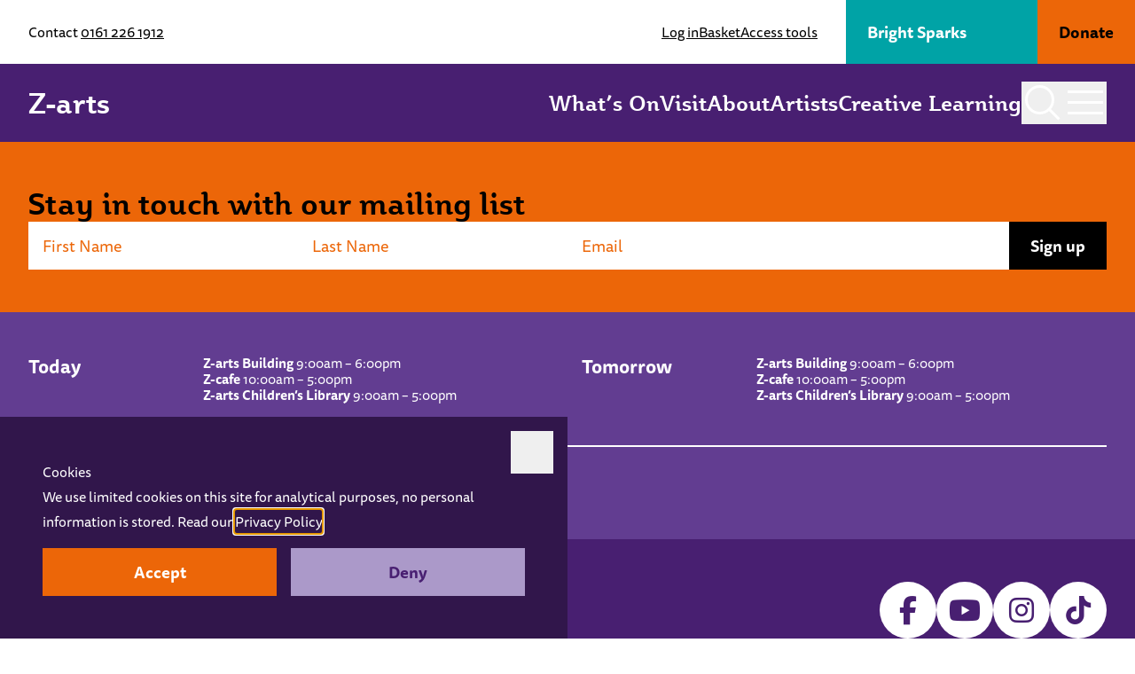

--- FILE ---
content_type: text/html; charset=UTF-8
request_url: https://www.z-arts.org/tag/culture/
body_size: 65855
content:
<!DOCTYPE html>
<html lang="en-US" class="no-js scroll-smooth">

<head>
	<meta charset="UTF-8">
<script type="text/javascript">
/* <![CDATA[ */
var gform;gform||(document.addEventListener("gform_main_scripts_loaded",function(){gform.scriptsLoaded=!0}),document.addEventListener("gform/theme/scripts_loaded",function(){gform.themeScriptsLoaded=!0}),window.addEventListener("DOMContentLoaded",function(){gform.domLoaded=!0}),gform={domLoaded:!1,scriptsLoaded:!1,themeScriptsLoaded:!1,isFormEditor:()=>"function"==typeof InitializeEditor,callIfLoaded:function(o){return!(!gform.domLoaded||!gform.scriptsLoaded||!gform.themeScriptsLoaded&&!gform.isFormEditor()||(gform.isFormEditor()&&console.warn("The use of gform.initializeOnLoaded() is deprecated in the form editor context and will be removed in Gravity Forms 3.1."),o(),0))},initializeOnLoaded:function(o){gform.callIfLoaded(o)||(document.addEventListener("gform_main_scripts_loaded",()=>{gform.scriptsLoaded=!0,gform.callIfLoaded(o)}),document.addEventListener("gform/theme/scripts_loaded",()=>{gform.themeScriptsLoaded=!0,gform.callIfLoaded(o)}),window.addEventListener("DOMContentLoaded",()=>{gform.domLoaded=!0,gform.callIfLoaded(o)}))},hooks:{action:{},filter:{}},addAction:function(o,r,e,t){gform.addHook("action",o,r,e,t)},addFilter:function(o,r,e,t){gform.addHook("filter",o,r,e,t)},doAction:function(o){gform.doHook("action",o,arguments)},applyFilters:function(o){return gform.doHook("filter",o,arguments)},removeAction:function(o,r){gform.removeHook("action",o,r)},removeFilter:function(o,r,e){gform.removeHook("filter",o,r,e)},addHook:function(o,r,e,t,n){null==gform.hooks[o][r]&&(gform.hooks[o][r]=[]);var d=gform.hooks[o][r];null==n&&(n=r+"_"+d.length),gform.hooks[o][r].push({tag:n,callable:e,priority:t=null==t?10:t})},doHook:function(r,o,e){var t;if(e=Array.prototype.slice.call(e,1),null!=gform.hooks[r][o]&&((o=gform.hooks[r][o]).sort(function(o,r){return o.priority-r.priority}),o.forEach(function(o){"function"!=typeof(t=o.callable)&&(t=window[t]),"action"==r?t.apply(null,e):e[0]=t.apply(null,e)})),"filter"==r)return e[0]},removeHook:function(o,r,t,n){var e;null!=gform.hooks[o][r]&&(e=(e=gform.hooks[o][r]).filter(function(o,r,e){return!!(null!=n&&n!=o.tag||null!=t&&t!=o.priority)}),gform.hooks[o][r]=e)}});
/* ]]> */
</script>

	<meta http-equiv="x-ua-compatible" content="ie=edge" />
	<meta name="viewport" content="width=device-width, initial-scale=1, shrink-to-fit=no" />
	<meta name='robots' content='noindex, follow' />

	<!-- This site is optimized with the Yoast SEO plugin v26.6 - https://yoast.com/wordpress/plugins/seo/ -->
	<title>Culture Archives - Z-arts</title>
	<meta property="og:locale" content="en_US" />
	<meta property="og:type" content="article" />
	<meta property="og:title" content="Culture Archives - Z-arts" />
	<meta property="og:url" content="https://www.z-arts.org/tag/culture/" />
	<meta property="og:site_name" content="Z-arts" />
	<meta property="og:image" content="https://www.z-arts.org/app/uploads/2017/10/zarts-default.png" />
	<meta property="og:image:width" content="1000" />
	<meta property="og:image:height" content="650" />
	<meta property="og:image:type" content="image/png" />
	<meta name="twitter:card" content="summary_large_image" />
	<meta name="twitter:site" content="@Z_arts_mcr" />
	<script type="application/ld+json" class="yoast-schema-graph">{"@context":"https://schema.org","@graph":[{"@type":"CollectionPage","@id":"https://www.z-arts.org/tag/culture/","url":"https://www.z-arts.org/tag/culture/","name":"Culture Archives - Z-arts","isPartOf":{"@id":"https://www.z-arts.org/#website"},"primaryImageOfPage":{"@id":"https://www.z-arts.org/tag/culture/#primaryimage"},"image":{"@id":"https://www.z-arts.org/tag/culture/#primaryimage"},"thumbnailUrl":"https://www.z-arts.org/app/uploads/2021/07/117727436_4657033400977285_7521476093229779986_n.jpg","breadcrumb":{"@id":"https://www.z-arts.org/tag/culture/#breadcrumb"},"inLanguage":"en-US"},{"@type":"ImageObject","inLanguage":"en-US","@id":"https://www.z-arts.org/tag/culture/#primaryimage","url":"https://www.z-arts.org/app/uploads/2021/07/117727436_4657033400977285_7521476093229779986_n.jpg","contentUrl":"https://www.z-arts.org/app/uploads/2021/07/117727436_4657033400977285_7521476093229779986_n.jpg","width":960,"height":559},{"@type":"BreadcrumbList","@id":"https://www.z-arts.org/tag/culture/#breadcrumb","itemListElement":[{"@type":"ListItem","position":1,"name":"Home","item":"https://www.z-arts.org/"},{"@type":"ListItem","position":2,"name":"Culture"}]},{"@type":"WebSite","@id":"https://www.z-arts.org/#website","url":"https://www.z-arts.org/","name":"Z-arts","description":"Arts and theatre for children and families","potentialAction":[{"@type":"SearchAction","target":{"@type":"EntryPoint","urlTemplate":"https://www.z-arts.org/?s={search_term_string}"},"query-input":{"@type":"PropertyValueSpecification","valueRequired":true,"valueName":"search_term_string"}}],"inLanguage":"en-US"}]}</script>
	<!-- / Yoast SEO plugin. -->


<link rel='dns-prefetch' href='//share.oh.digital' />
<link rel='dns-prefetch' href='//tickets.z-arts.org' />
<link rel='dns-prefetch' href='//webcomponents.spektrix.com' />
<link rel='dns-prefetch' href='//use.typekit.net' />
<style id='wp-img-auto-sizes-contain-inline-css' type='text/css'>
img:is([sizes=auto i],[sizes^="auto," i]){contain-intrinsic-size:3000px 1500px}
/*# sourceURL=wp-img-auto-sizes-contain-inline-css */
</style>
<style id='classic-theme-styles-inline-css' type='text/css'>
/*! This file is auto-generated */
.wp-block-button__link{color:#fff;background-color:#32373c;border-radius:9999px;box-shadow:none;text-decoration:none;padding:calc(.667em + 2px) calc(1.333em + 2px);font-size:1.125em}.wp-block-file__button{background:#32373c;color:#fff;text-decoration:none}
/*# sourceURL=/wp-includes/css/classic-themes.min.css */
</style>
<link rel='stylesheet' id='events-manager-css' href='https://www.z-arts.org/app/plugins/events-manager/includes/css/events-manager.min.css?ver=7.2.3.1' type='text/css' media='all' />
<style id='events-manager-inline-css' type='text/css'>
body .em { --font-family : inherit; --font-weight : inherit; --font-size : 1em; --line-height : inherit; }
/*# sourceURL=events-manager-inline-css */
</style>
<link rel='stylesheet' id='fonts-css' href='https://use.typekit.net/ukf4twu.css' type='text/css' media='all' />
<link rel='stylesheet' id='styles-css' href='https://www.z-arts.org/app/themes/z-arts2025/assets/dist/css/styles.css?ver=a130651' type='text/css' media='all' />
<script type="text/javascript" id="altcha-widget-custom-options-js-after">
/* <![CDATA[ */
(() => { window.ALTCHA_WIDGET_ATTRS = {"challengeurl":"https:\/\/www.z-arts.org\/wp-json\/altcha\/v1\/challenge","strings":"{\"error\":\"Verification failed. Try again later.\",\"footer\":\"Protected by <a href=\\\"https:\\\/\\\/altcha.org\\\/\\\" target=\\\"_blank\\\">ALTCHA<\\\/a>\",\"label\":\"I'm not a robot\",\"verified\":\"Verified\",\"verifying\":\"Verifying...\",\"waitAlert\":\"Verifying... please wait.\"}","auto":"onfocus","floating":"auto","hidefooter":"1"}; })();
//# sourceURL=altcha-widget-custom-options-js-after
/* ]]> */
</script>
<script type="text/javascript" src="https://www.z-arts.org/cms/wp-includes/js/jquery/jquery.min.js?ver=3.7.1" id="jquery-core-js"></script>
<script type="text/javascript" src="https://www.z-arts.org/cms/wp-includes/js/jquery/jquery-migrate.min.js?ver=3.4.1" id="jquery-migrate-js"></script>
<script type="text/javascript" src="https://www.z-arts.org/cms/wp-includes/js/jquery/ui/core.min.js?ver=1.13.3" id="jquery-ui-core-js"></script>
<script type="text/javascript" src="https://www.z-arts.org/cms/wp-includes/js/jquery/ui/mouse.min.js?ver=1.13.3" id="jquery-ui-mouse-js"></script>
<script type="text/javascript" src="https://www.z-arts.org/cms/wp-includes/js/jquery/ui/sortable.min.js?ver=1.13.3" id="jquery-ui-sortable-js"></script>
<script type="text/javascript" src="https://www.z-arts.org/cms/wp-includes/js/jquery/ui/datepicker.min.js?ver=1.13.3" id="jquery-ui-datepicker-js"></script>
<script type="text/javascript" id="jquery-ui-datepicker-js-after">
/* <![CDATA[ */
jQuery(function(jQuery){jQuery.datepicker.setDefaults({"closeText":"Close","currentText":"Today","monthNames":["January","February","March","April","May","June","July","August","September","October","November","December"],"monthNamesShort":["Jan","Feb","Mar","Apr","May","Jun","Jul","Aug","Sep","Oct","Nov","Dec"],"nextText":"Next","prevText":"Previous","dayNames":["Sunday","Monday","Tuesday","Wednesday","Thursday","Friday","Saturday"],"dayNamesShort":["Sun","Mon","Tue","Wed","Thu","Fri","Sat"],"dayNamesMin":["S","M","T","W","T","F","S"],"dateFormat":"d M yy","firstDay":1,"isRTL":false});});
//# sourceURL=jquery-ui-datepicker-js-after
/* ]]> */
</script>
<script type="text/javascript" src="https://www.z-arts.org/cms/wp-includes/js/jquery/ui/resizable.min.js?ver=1.13.3" id="jquery-ui-resizable-js"></script>
<script type="text/javascript" src="https://www.z-arts.org/cms/wp-includes/js/jquery/ui/draggable.min.js?ver=1.13.3" id="jquery-ui-draggable-js"></script>
<script type="text/javascript" src="https://www.z-arts.org/cms/wp-includes/js/jquery/ui/controlgroup.min.js?ver=1.13.3" id="jquery-ui-controlgroup-js"></script>
<script type="text/javascript" src="https://www.z-arts.org/cms/wp-includes/js/jquery/ui/checkboxradio.min.js?ver=1.13.3" id="jquery-ui-checkboxradio-js"></script>
<script type="text/javascript" src="https://www.z-arts.org/cms/wp-includes/js/jquery/ui/button.min.js?ver=1.13.3" id="jquery-ui-button-js"></script>
<script type="text/javascript" src="https://www.z-arts.org/cms/wp-includes/js/jquery/ui/dialog.min.js?ver=1.13.3" id="jquery-ui-dialog-js"></script>
<script type="text/javascript" id="events-manager-js-extra">
/* <![CDATA[ */
var EM = {"ajaxurl":"https://www.z-arts.org/cms/wp-admin/admin-ajax.php","locationajaxurl":"https://www.z-arts.org/cms/wp-admin/admin-ajax.php?action=locations_search","firstDay":"1","locale":"en","dateFormat":"yy-mm-dd","ui_css":"https://www.z-arts.org/app/plugins/events-manager/includes/css/jquery-ui/build.min.css","show24hours":"0","is_ssl":"1","autocomplete_limit":"10","calendar":{"breakpoints":{"small":560,"medium":908,"large":false},"month_format":"M Y"},"phone":"","datepicker":{"format":"d/m/Y"},"search":{"breakpoints":{"small":650,"medium":850,"full":false}},"url":"https://www.z-arts.org/app/plugins/events-manager","assets":{"input.em-uploader":{"js":{"em-uploader":{"url":"https://www.z-arts.org/app/plugins/events-manager/includes/js/em-uploader.js?v=7.2.3.1","event":"em_uploader_ready"}}},".em-event-editor":{"js":{"event-editor":{"url":"https://www.z-arts.org/app/plugins/events-manager/includes/js/events-manager-event-editor.js?v=7.2.3.1","event":"em_event_editor_ready"}},"css":{"event-editor":"https://www.z-arts.org/app/plugins/events-manager/includes/css/events-manager-event-editor.min.css?v=7.2.3.1"}},".em-recurrence-sets, .em-timezone":{"js":{"luxon":{"url":"luxon/luxon.js?v=7.2.3.1","event":"em_luxon_ready"}}},".em-booking-form, #em-booking-form, .em-booking-recurring, .em-event-booking-form":{"js":{"em-bookings":{"url":"https://www.z-arts.org/app/plugins/events-manager/includes/js/bookingsform.js?v=7.2.3.1","event":"em_booking_form_js_loaded"}}},"#em-opt-archetypes":{"js":{"archetypes":"https://www.z-arts.org/app/plugins/events-manager/includes/js/admin-archetype-editor.js?v=7.2.3.1","archetypes_ms":"https://www.z-arts.org/app/plugins/events-manager/includes/js/admin-archetypes.js?v=7.2.3.1","qs":"qs/qs.js?v=7.2.3.1"}}},"cached":"1","txt_search":"Search","txt_searching":"Searching...","txt_loading":"Loading..."};
//# sourceURL=events-manager-js-extra
/* ]]> */
</script>
<script type="text/javascript" src="https://www.z-arts.org/app/plugins/events-manager/includes/js/events-manager.js?ver=7.2.3.1" id="events-manager-js"></script>
<script type="text/javascript" src="//tickets.z-arts.org/zarts/website/scripts/integrate.js" id="oh-spektrix-iframe-resize-js"></script>
<script type="text/javascript" id="oh-spektrix-iframe-resize-js-after">
/* <![CDATA[ */
var spektrixMinHeight = 300;
//# sourceURL=oh-spektrix-iframe-resize-js-after
/* ]]> */
</script>
<!-- HFCM by 99 Robots - Snippet # 1: GTM - Head -->
<!-- Google Tag Manager -->
<script>
document.addEventListener("__cookies__ok", function(event) {
(function(w,d,s,l,i){w[l]=w[l]||[];w[l].push({'gtm.start':
new Date().getTime(),event:'gtm.js'});var f=d.getElementsByTagName(s)[0],
j=d.createElement(s),dl=l!='dataLayer'?'&l='+l:'';j.async=true;j.src=
'https://www.googletagmanager.com/gtm.js?id='+i+dl+ '&gtm_auth=udtN8yv2k_MEqcJ0cxdiRw&gtm_preview=env-2&gtm_cookies_win=x';f.parentNode.insertBefore(j,f);
})(window,document,'script','dataLayer','GTM-NHJM3CG');
});
</script>
<!-- End Google Tag Manager -->
<!-- /end HFCM by 99 Robots -->
<link rel="icon" href="https://www.z-arts.org/app/uploads/2025/02/favicon-70x70.png" sizes="32x32" />
<link rel="icon" href="https://www.z-arts.org/app/uploads/2025/02/favicon.png" sizes="192x192" />
<link rel="apple-touch-icon" href="https://www.z-arts.org/app/uploads/2025/02/favicon.png" />
<meta name="msapplication-TileImage" content="https://www.z-arts.org/app/uploads/2025/02/favicon.png" />
<style id='global-styles-inline-css' type='text/css'>
:root{--wp--preset--aspect-ratio--square: 1;--wp--preset--aspect-ratio--4-3: 4/3;--wp--preset--aspect-ratio--3-4: 3/4;--wp--preset--aspect-ratio--3-2: 3/2;--wp--preset--aspect-ratio--2-3: 2/3;--wp--preset--aspect-ratio--16-9: 16/9;--wp--preset--aspect-ratio--9-16: 9/16;--wp--preset--color--black: #000000;--wp--preset--color--cyan-bluish-gray: #abb8c3;--wp--preset--color--white: #ffffff;--wp--preset--color--pale-pink: #f78da7;--wp--preset--color--vivid-red: #cf2e2e;--wp--preset--color--luminous-vivid-orange: #ff6900;--wp--preset--color--luminous-vivid-amber: #fcb900;--wp--preset--color--light-green-cyan: #7bdcb5;--wp--preset--color--vivid-green-cyan: #00d084;--wp--preset--color--pale-cyan-blue: #8ed1fc;--wp--preset--color--vivid-cyan-blue: #0693e3;--wp--preset--color--vivid-purple: #9b51e0;--wp--preset--gradient--vivid-cyan-blue-to-vivid-purple: linear-gradient(135deg,rgb(6,147,227) 0%,rgb(155,81,224) 100%);--wp--preset--gradient--light-green-cyan-to-vivid-green-cyan: linear-gradient(135deg,rgb(122,220,180) 0%,rgb(0,208,130) 100%);--wp--preset--gradient--luminous-vivid-amber-to-luminous-vivid-orange: linear-gradient(135deg,rgb(252,185,0) 0%,rgb(255,105,0) 100%);--wp--preset--gradient--luminous-vivid-orange-to-vivid-red: linear-gradient(135deg,rgb(255,105,0) 0%,rgb(207,46,46) 100%);--wp--preset--gradient--very-light-gray-to-cyan-bluish-gray: linear-gradient(135deg,rgb(238,238,238) 0%,rgb(169,184,195) 100%);--wp--preset--gradient--cool-to-warm-spectrum: linear-gradient(135deg,rgb(74,234,220) 0%,rgb(151,120,209) 20%,rgb(207,42,186) 40%,rgb(238,44,130) 60%,rgb(251,105,98) 80%,rgb(254,248,76) 100%);--wp--preset--gradient--blush-light-purple: linear-gradient(135deg,rgb(255,206,236) 0%,rgb(152,150,240) 100%);--wp--preset--gradient--blush-bordeaux: linear-gradient(135deg,rgb(254,205,165) 0%,rgb(254,45,45) 50%,rgb(107,0,62) 100%);--wp--preset--gradient--luminous-dusk: linear-gradient(135deg,rgb(255,203,112) 0%,rgb(199,81,192) 50%,rgb(65,88,208) 100%);--wp--preset--gradient--pale-ocean: linear-gradient(135deg,rgb(255,245,203) 0%,rgb(182,227,212) 50%,rgb(51,167,181) 100%);--wp--preset--gradient--electric-grass: linear-gradient(135deg,rgb(202,248,128) 0%,rgb(113,206,126) 100%);--wp--preset--gradient--midnight: linear-gradient(135deg,rgb(2,3,129) 0%,rgb(40,116,252) 100%);--wp--preset--font-size--small: 13px;--wp--preset--font-size--medium: 20px;--wp--preset--font-size--large: 36px;--wp--preset--font-size--x-large: 42px;--wp--preset--spacing--20: 0.44rem;--wp--preset--spacing--30: 0.67rem;--wp--preset--spacing--40: 1rem;--wp--preset--spacing--50: 1.5rem;--wp--preset--spacing--60: 2.25rem;--wp--preset--spacing--70: 3.38rem;--wp--preset--spacing--80: 5.06rem;--wp--preset--shadow--natural: 6px 6px 9px rgba(0, 0, 0, 0.2);--wp--preset--shadow--deep: 12px 12px 50px rgba(0, 0, 0, 0.4);--wp--preset--shadow--sharp: 6px 6px 0px rgba(0, 0, 0, 0.2);--wp--preset--shadow--outlined: 6px 6px 0px -3px rgb(255, 255, 255), 6px 6px rgb(0, 0, 0);--wp--preset--shadow--crisp: 6px 6px 0px rgb(0, 0, 0);}:where(.is-layout-flex){gap: 0.5em;}:where(.is-layout-grid){gap: 0.5em;}body .is-layout-flex{display: flex;}.is-layout-flex{flex-wrap: wrap;align-items: center;}.is-layout-flex > :is(*, div){margin: 0;}body .is-layout-grid{display: grid;}.is-layout-grid > :is(*, div){margin: 0;}:where(.wp-block-columns.is-layout-flex){gap: 2em;}:where(.wp-block-columns.is-layout-grid){gap: 2em;}:where(.wp-block-post-template.is-layout-flex){gap: 1.25em;}:where(.wp-block-post-template.is-layout-grid){gap: 1.25em;}.has-black-color{color: var(--wp--preset--color--black) !important;}.has-cyan-bluish-gray-color{color: var(--wp--preset--color--cyan-bluish-gray) !important;}.has-white-color{color: var(--wp--preset--color--white) !important;}.has-pale-pink-color{color: var(--wp--preset--color--pale-pink) !important;}.has-vivid-red-color{color: var(--wp--preset--color--vivid-red) !important;}.has-luminous-vivid-orange-color{color: var(--wp--preset--color--luminous-vivid-orange) !important;}.has-luminous-vivid-amber-color{color: var(--wp--preset--color--luminous-vivid-amber) !important;}.has-light-green-cyan-color{color: var(--wp--preset--color--light-green-cyan) !important;}.has-vivid-green-cyan-color{color: var(--wp--preset--color--vivid-green-cyan) !important;}.has-pale-cyan-blue-color{color: var(--wp--preset--color--pale-cyan-blue) !important;}.has-vivid-cyan-blue-color{color: var(--wp--preset--color--vivid-cyan-blue) !important;}.has-vivid-purple-color{color: var(--wp--preset--color--vivid-purple) !important;}.has-black-background-color{background-color: var(--wp--preset--color--black) !important;}.has-cyan-bluish-gray-background-color{background-color: var(--wp--preset--color--cyan-bluish-gray) !important;}.has-white-background-color{background-color: var(--wp--preset--color--white) !important;}.has-pale-pink-background-color{background-color: var(--wp--preset--color--pale-pink) !important;}.has-vivid-red-background-color{background-color: var(--wp--preset--color--vivid-red) !important;}.has-luminous-vivid-orange-background-color{background-color: var(--wp--preset--color--luminous-vivid-orange) !important;}.has-luminous-vivid-amber-background-color{background-color: var(--wp--preset--color--luminous-vivid-amber) !important;}.has-light-green-cyan-background-color{background-color: var(--wp--preset--color--light-green-cyan) !important;}.has-vivid-green-cyan-background-color{background-color: var(--wp--preset--color--vivid-green-cyan) !important;}.has-pale-cyan-blue-background-color{background-color: var(--wp--preset--color--pale-cyan-blue) !important;}.has-vivid-cyan-blue-background-color{background-color: var(--wp--preset--color--vivid-cyan-blue) !important;}.has-vivid-purple-background-color{background-color: var(--wp--preset--color--vivid-purple) !important;}.has-black-border-color{border-color: var(--wp--preset--color--black) !important;}.has-cyan-bluish-gray-border-color{border-color: var(--wp--preset--color--cyan-bluish-gray) !important;}.has-white-border-color{border-color: var(--wp--preset--color--white) !important;}.has-pale-pink-border-color{border-color: var(--wp--preset--color--pale-pink) !important;}.has-vivid-red-border-color{border-color: var(--wp--preset--color--vivid-red) !important;}.has-luminous-vivid-orange-border-color{border-color: var(--wp--preset--color--luminous-vivid-orange) !important;}.has-luminous-vivid-amber-border-color{border-color: var(--wp--preset--color--luminous-vivid-amber) !important;}.has-light-green-cyan-border-color{border-color: var(--wp--preset--color--light-green-cyan) !important;}.has-vivid-green-cyan-border-color{border-color: var(--wp--preset--color--vivid-green-cyan) !important;}.has-pale-cyan-blue-border-color{border-color: var(--wp--preset--color--pale-cyan-blue) !important;}.has-vivid-cyan-blue-border-color{border-color: var(--wp--preset--color--vivid-cyan-blue) !important;}.has-vivid-purple-border-color{border-color: var(--wp--preset--color--vivid-purple) !important;}.has-vivid-cyan-blue-to-vivid-purple-gradient-background{background: var(--wp--preset--gradient--vivid-cyan-blue-to-vivid-purple) !important;}.has-light-green-cyan-to-vivid-green-cyan-gradient-background{background: var(--wp--preset--gradient--light-green-cyan-to-vivid-green-cyan) !important;}.has-luminous-vivid-amber-to-luminous-vivid-orange-gradient-background{background: var(--wp--preset--gradient--luminous-vivid-amber-to-luminous-vivid-orange) !important;}.has-luminous-vivid-orange-to-vivid-red-gradient-background{background: var(--wp--preset--gradient--luminous-vivid-orange-to-vivid-red) !important;}.has-very-light-gray-to-cyan-bluish-gray-gradient-background{background: var(--wp--preset--gradient--very-light-gray-to-cyan-bluish-gray) !important;}.has-cool-to-warm-spectrum-gradient-background{background: var(--wp--preset--gradient--cool-to-warm-spectrum) !important;}.has-blush-light-purple-gradient-background{background: var(--wp--preset--gradient--blush-light-purple) !important;}.has-blush-bordeaux-gradient-background{background: var(--wp--preset--gradient--blush-bordeaux) !important;}.has-luminous-dusk-gradient-background{background: var(--wp--preset--gradient--luminous-dusk) !important;}.has-pale-ocean-gradient-background{background: var(--wp--preset--gradient--pale-ocean) !important;}.has-electric-grass-gradient-background{background: var(--wp--preset--gradient--electric-grass) !important;}.has-midnight-gradient-background{background: var(--wp--preset--gradient--midnight) !important;}.has-small-font-size{font-size: var(--wp--preset--font-size--small) !important;}.has-medium-font-size{font-size: var(--wp--preset--font-size--medium) !important;}.has-large-font-size{font-size: var(--wp--preset--font-size--large) !important;}.has-x-large-font-size{font-size: var(--wp--preset--font-size--x-large) !important;}
/*# sourceURL=global-styles-inline-css */
</style>
<link rel='stylesheet' id='altcha-widget-styles-css' href='https://www.z-arts.org/app/plugins/altcha-spam-protection/public/altcha.css?ver=1.26.3' type='text/css' media='all' />
</head>

<body class="archive tag tag-culture tag-484 wp-theme-z-arts2025" 
	x-data="{ 
		navbar: false, 
		search: false, 
		scrolling: false,
		floatingButton: false,
		modal: !sessionStorage.getItem('__zarts_hide_alert'),
		toggleNavbar() {
			this.navbar = !this.navbar;
			this.scrolling = this.navbar || this.isOverThreshold();
		},
		isOverThreshold() {
			let top = document.querySelector('html').scrollTop;
			return top > 400;
		},
		toggleScrolling() {
			this.scrolling = this.isOverThreshold();
		},
		showModal() {
			this.modal = true;
			sessionStorage.setItem('__zarts_hide_alert', false);
		},
		hideModal() {
			this.modal = false;
			sessionStorage.setItem('__zarts_hide_alert', true);
		},
		reset() {
			this.search = false;
			this.navbar = false;
			this.hideModal();
			this.scrolling = this.navbar || this.isOverThreshold();
		}
	}" 
	@keydown.escape="reset()"
	:class="{
		'nav-active' : navbar, 
		'logo-active' : scrolling,
		'search-active' : search
	}"
	@scroll.window.throttle.100ms="toggleScrolling()">	

	<header class="w-full sticky top-0 z-40" x-trap="navbar">

		<div class="relative z-20">
		
			<div class="ribbon w-full flex justify-between items-center lg:text-[1rem] transition bg-white text-black" :class="navbar && '!bg-lilac text-white'">
				<div class="flex-grow flex justify-center md:justify-between gap-4 px-8 py-4 lg:py-0 xl:pl-14 leading-none">
					<p class="hidden md:block">Contact <a href="tel:0161 226 1912" class="link">0161 226 1912</a></p>
					<nav>
						<ul class="inline-flex gap-6 items-center">
														<li><a href="/my-account" class="link">
								<spektrix-login-status client-name="zarts" custom-domain="tickets.z-arts.org">
									<div data-logged-in-container style="display:none;">My Account</div>
									<div data-logged-out-container>Log in</div>
								</spektrix-login-status>
							</a></li>
							<li><a href="/basket" class="link">Basket</a></li>
							<li><a href="#" id="trigger-userway" class="link">Access tools</a></li>
						</ul>
					</nav>
				</div>
				<div class="hidden lg:flex">
					<a href="https://www.z-arts.org/bright-sparks-membership/" class="btn-brightsparks group !leading-[1.5rem]">
						<span>Bright Sparks</span>
						<em class="gfx gfx-rocket w-14 absolute right-3 top-2 group-hover:shake" aria-hidden="true"></em>
					</a>
					<a href="https://www.z-arts.org/donate/" class="btn-donate !leading-[1.5rem]">Donate</a>
				</div>
			</div>
			
			<div class="bg-purple text-white">
				<div class="flex gap-4 px-8 xl:px-14 py-5 justify-between items-center">
					<a href="/" class="text-[2rem] font-bold leading-none font-serif">Z-arts</a>

					<div class="flex gap-4 md:gap-6 items-center">
													<nav class="hidden md:block">
								<ul class="flex gap-8 text-md font-bold font-serif">
																		<li><a href="https://www.z-arts.org/whats-on/" class="">What’s On</a></li>
																		<li><a href="https://www.z-arts.org/visit/" class="">Visit</a></li>
																		<li><a href="https://www.z-arts.org/about-us/" class="">About</a></li>
																		<li><a href="https://www.z-arts.org/artist-development-at-z-arts/" class="">Artists</a></li>
																		<li><a href="https://www.z-arts.org/creative-learning/" class="">Creative Learning</a></li>
																	</ul>
							</nav>
												<button aria-label="Toggle search" @click.prevent="search = !search;  $nextTick(() => { $refs.searchInput.focus(); }); " class="size-12 flex items-center justify-center relative z-40 transition">
							<svg xmlns="http://www.w3.org/2000/svg" viewBox="0 0 40 40" class="size-10">
								<circle cx="16.5" cy="16.5" r="15" fill="none" stroke="currentColor" stroke-miterlimit="10" stroke-width="3" />
								<line x1="27" y1="27" x2="38.5" y2="38.5" fill="none" stroke="currentColor" stroke-miterlimit="10" stroke-width="3" />
							</svg>
						</button>
						<button :aria-label="navbar ? 'Close navigation' : 'Show navigation'" @click.prevent="toggleNavbar()" class="size-12 flex items-center justify-center relative z-40 transition">
							<svg xmlns="http://www.w3.org/2000/svg" viewBox="0 0 40 28" class="w-10" x-show="!navbar">
								<rect width="40" height="3" fill="currentColor"/>
								<rect y="24" width="40" height="3" fill="currentColor"/>
								<rect y="12" width="40" height="3" fill="currentColor"/>
							</svg>
							<svg xmlns="http://www.w3.org/2000/svg" viewBox="0 0 40 28" class="w-10" x-show="navbar">
								<rect x="4" y="12" width="32" height="3" transform="translate(15.76 -10.04) rotate(45)" fill="currentColor"/>
								<rect x="4" y="12" width="32" height="3" transform="translate(-4.04 18.24) rotate(-45)" fill="currentColor"/>
							</svg>
						</button>
					</div>
				</div>
			</div>

		</div>

		<div x-show="navbar" x-transition.opacity x-cloak @keydown.escape="navbar = false" class="w-full pt-[136px] md:pt-36 absolute max-h-[100svh] top-0 bg-purple overflow-auto z-10">
							<nav class="pt-8 px-8 md:px-14 pb-16 xl:pb-32 border-t-2 border-white">
					<ul class="grid md:grid-cols-2 lg:grid-cols-4 gap-8 font-serif text-white">
													<li>
								<a href="https://www.z-arts.org/whats-on/" class=" font-bold text-md">What’s on</a>
																	<ul class="flex flex-col gap-4 mt-4 text-nav">
																					<li><a href="https://www.z-arts.org/whats-on/?event-categories=adventures-in-wonderland">Adventures in Wonderland</a></li>
																					<li><a href="https://www.z-arts.org/whats-on/?event-categories=family-theatre">Family Theatre</a></li>
																					<li><a href="https://www.z-arts.org/events/the-library-of-enchantment/">Family Escape Room</a></li>
																					<li><a href="https://www.z-arts.org/whats-on/?event-categories=free-stuff">Free Stuff!</a></li>
																					<li><a href="https://www.z-arts.org/whats-on/?event-categories=access-events">Access</a></li>
																					<li><a href="https://www.z-arts.org/whats-on/?event-categories=bright-sparks">Bright Sparks Classes</a></li>
																					<li><a href="https://www.z-arts.org/whats-on/?event-categories=library-events">Library Events</a></li>
																					<li><a href="https://www.z-arts.org/whats-on/?event-categories=schools">Schools</a></li>
																					<li><a href="https://www.z-arts.org/whats-on/?event-categories=visiting-productions">Visiting Productions</a></li>
																			</ul>
															</li>
													<li>
								<a href="https://www.z-arts.org/visit/" class=" font-bold text-md">Visit</a>
																	<ul class="flex flex-col gap-4 mt-4 text-nav">
																					<li><a href="https://www.z-arts.org/visit/getting-here/">Getting Here</a></li>
																					<li><a href="https://www.z-arts.org/visit/opening-hours/">Opening Hours</a></li>
																					<li><a href="https://www.z-arts.org/visit/access-and-facilities/">Access &#038; Facilities</a></li>
																					<li><a href="https://www.z-arts.org/visit/z-cafe/">Z-café</a></li>
																					<li><a href="https://www.z-arts.org/visit/z-arts-childrens-library/">Z-arts Children&#039;s Library</a></li>
																					<li><a href="https://www.z-arts.org/visit/giftshop/">Gift Shop</a></li>
																					<li><a href="https://www.z-arts.org/visit/staying-safe-and-z-arts/">Safeguarding</a></li>
																					<li><a href="https://www.z-arts.org/visit/your-visit-to-z-arts-faqs/">FAQs</a></li>
																					<li><a href="https://www.z-arts.org/visit/contact-us/">Contact Us</a></li>
																			</ul>
															</li>
													<li>
								<a href="https://www.z-arts.org/about-us/" class=" font-bold text-md">About</a>
																	<ul class="flex flex-col gap-4 mt-4 text-nav">
																					<li><a href="https://www.z-arts.org/about-us/we-are-z-arts/">We are Z-arts</a></li>
																					<li><a href="https://www.z-arts.org/about-us/mission-vision-and-values/">Mission, Vision and Values</a></li>
																					<li><a href="https://www.z-arts.org/about-us/our-history/">Our History</a></li>
																					<li><a href="https://www.z-arts.org/about-us/team-and-trustees-2/">Meet The Team &#038; Trustees</a></li>
																					<li><a href="https://www.z-arts.org/about-us/our-supporters/">Our Supporters</a></li>
																					<li><a href="https://www.z-arts.org/about-us/networks-partners/">Networks &#038; Partners</a></li>
																					<li><a href="https://www.z-arts.org/about-us/work-with-us/">Work with Us</a></li>
																					<li><a href="https://www.z-arts.org/news/">News</a></li>
																					<li><a href="https://www.z-arts.org/about-us/press-family-bloggers/">Press &#038; Family Bloggers</a></li>
																					<li><a href="https://www.z-arts.org/about-us/theatre/">Theatre Hire</a></li>
																					<li><a href="https://www.z-arts.org/bright-sparks-membership/">Bright Sparks Family Membership</a></li>
																			</ul>
															</li>
													<li>
								<a href="https://www.z-arts.org/artist-development-at-z-arts/" class=" font-bold text-md">Artists</a>
																	<ul class="flex flex-col gap-4 mt-4 text-nav">
																					<li><a href="https://www.z-arts.org/artist-development-at-z-arts/looking-for-support/">Looking For Support?</a></li>
																					<li><a href="https://www.z-arts.org/brave-spaces-commitment/">Brave Space Commitment</a></li>
																					<li><a href="https://www.z-arts.org/artist-development-at-z-arts/past-projects-and-partnerships/partnerships/big-imaginations/">Big Imaginations</a></li>
																					<li><a href="https://www.z-arts.org/artist-development-at-z-arts/webpage-coming-soon/">Programming &#8211; Check back soon!</a></li>
																			</ul>
															</li>
													<li>
								<a href="https://www.z-arts.org/creative-learning/" class=" font-bold text-md">Creative Learning</a>
																	<ul class="flex flex-col gap-4 mt-4 text-nav">
																					<li><a href="https://www.z-arts.org/creative-learning/educational-trips/">Educational Trips</a></li>
																					<li><a href="https://www.z-arts.org/creative-learning/in-your-primary-school/">In Your Primary School</a></li>
																					<li><a href="https://www.z-arts.org/creative-learning/in-your-secondary-school/">In Your Secondary School</a></li>
																					<li><a href="https://www.z-arts.org/creative-learning/projects-were-proud-of/">Projects we’re proud of!</a></li>
																			</ul>
															</li>
													<li>
								<a href="https://www.z-arts.org/support-us/" class=" font-bold text-md">Support Z-arts</a>
																	<ul class="flex flex-col gap-4 mt-4 text-nav">
																					<li><a href="https://www.z-arts.org/donate/">Donate</a></li>
																					<li><a href="https://www.z-arts.org/home/webpage-coming-soon/">Support Regularly</a></li>
																					<li><a href="https://www.z-arts.org/visit/gift-vouchers/">Gift Vouchers</a></li>
																					<li><a href="https://www.z-arts.org/home/webpage-coming-soon/">Trusts &amp; Foundations</a></li>
																					<li><a href="https://www.z-arts.org/home/webpage-coming-soon/">Corporate Partnerships</a></li>
																			</ul>
															</li>
											</ul>
				</nav>
						<section class="bg-lilac text-white py-12 px-8 xl:px-14">
	<div class="grid md:grid-cols-2 gap-8 border-b-2 border-white pb-12">
		<div class="lg:flex gap-4 justify-between">
			<h3 class="text-nav font-bold mb-4 lg:mb-0">
				<time datetime="2026-01-28">Today</time>
			</h3>
			<div class="lg:w-2/3 text-sm">
														<p><strong>Z-arts Building</strong> 9:00am – 6:00pm</p>
														<p><strong>Z-cafe</strong> 10:00am – 5:00pm</p>
														<p><strong>Z-arts Children’s Library</strong> 9:00am – 5:00pm</p>
							</div>
		</div>
		<div class="lg:flex gap-4 justify-between">
			<h3 class="text-nav font-bold mb-4 lg:mb-0">
				<time datetime="2026-01-29">Tomorrow</time>
			</h3>
			<div class="lg:w-2/3 text-sm">
														<p><strong>Z-arts Building</strong> 9:00am – 6:00pm</p>
														<p><strong>Z-cafe</strong> 10:00am – 5:00pm</p>
														<p><strong>Z-arts Children’s Library</strong> 9:00am – 5:00pm</p>
							</div>
		</div>
	</div>
			<p class="mt-8"><a href="https://www.z-arts.org/visit/opening-hours/" class="underline">See full opening hours</a></p>
	</section>			<div class="grid md:grid-cols-2">
				<a href="https://www.z-arts.org/bright-sparks-membership/" class="bg-teal text-white hover:bg-teal-shade big-btn">Become a Bright Sparks Member</a>
				<a href="https://www.z-arts.org/donate/" class="bg-orange text-black hover:bg-orange-tint big-btn">Donate to Z-arts</a>
			</div>
		</div>
		
		<div :class="navbar && 'active' " class="logo-tag" aria-hidden="true">
			<img src="https://www.z-arts.org/app/themes/z-arts2025/assets/dist/img/logo-25th.svg" alt="Z-arts 25th Anniversary">
		</div>

	</header>

	<main role="main">


</main>
<!-- Newsletter -->
<section class="newsletter py-12 bg-orange text-black">
	<div class="container">
		
                <div class='gf_browser_chrome gform_wrapper gravity-theme gform-theme--no-framework' data-form-theme='gravity-theme' data-form-index='0' id='gform_wrapper_1' >
                        <div class='gform_heading'>
                            <h2 class="gform_title">Stay in touch with our mailing list</h2>
                            <p class='gform_description'></p>
                        </div><form method='post' class='not-prose' enctype='multipart/form-data' target='gform_ajax_frame_1' id='gform_1'  action='/tag/culture/' data-formid='1' novalidate>
                        <div class='gform-body gform_body'><div id='gform_fields_1' class='gform_fields top_label form_sublabel_below description_below validation_below'><div id="field_1_7" class="gfield gfield--type-honeypot gform_validation_container field_sublabel_below gfield--has-description field_description_below field_validation_below gfield_visibility_visible"  ><label class='gfield_label gform-field-label' for='input_1_7'>Company</label><div class='ginput_container'><input name='input_7' id='input_1_7' type='text' value='' autocomplete='new-password'/></div><div class='gfield_description' id='gfield_description_1_7'>This field is for validation purposes and should be left unchanged.</div></div><div id="field_1_1" class="gfield gfield--type-text gfield--input-type-text FirstName gfield_contains_required field_sublabel_below gfield--no-description field_description_below hidden_label field_validation_below gfield_visibility_visible"  ><label class='gfield_label gform-field-label' for='input_1_1'>First Name<span class="gfield_required"><span class="gfield_required gfield_required_text">(Required)</span></span></label><div class='ginput_container ginput_container_text'><input name='input_1' id='input_1_1' type='text' value='' class='medium'    placeholder='First Name' aria-required="true" aria-invalid="false"   /></div></div><div id="field_1_2" class="gfield gfield--type-text gfield--input-type-text LastName gfield_contains_required field_sublabel_below gfield--no-description field_description_below hidden_label field_validation_below gfield_visibility_visible"  ><label class='gfield_label gform-field-label' for='input_1_2'>Last Name<span class="gfield_required"><span class="gfield_required gfield_required_text">(Required)</span></span></label><div class='ginput_container ginput_container_text'><input name='input_2' id='input_1_2' type='text' value='' class='medium'    placeholder='Last Name' aria-required="true" aria-invalid="false"   /></div></div><div id="field_1_3" class="gfield gfield--type-email gfield--input-type-email Email gfield_contains_required field_sublabel_below gfield--no-description field_description_below hidden_label field_validation_below gfield_visibility_visible"  ><label class='gfield_label gform-field-label' for='input_1_3'>Email<span class="gfield_required"><span class="gfield_required gfield_required_text">(Required)</span></span></label><div class='ginput_container ginput_container_email'>
                            <input name='input_3' id='input_1_3' type='email' value='' class='medium'   placeholder='Email' aria-required="true" aria-invalid="false"  />
                        </div></div><div id="field_1_6" class="gfield gfield--type-altcha gfield--input-type-altcha gfield--width-half field_sublabel_below gfield--no-description field_description_below hidden_label field_validation_below gfield_visibility_visible"  ><label class='gfield_label gform-field-label' for='input_1_6'>Just Checking</label><div class='ginput_container ginput_container_altcha gfield--type-html'><altcha-widget challengeurl="https://www.z-arts.org/wp-json/altcha/v1/challenge" strings="{&quot;error&quot;:&quot;Verification failed. Try again later.&quot;,&quot;footer&quot;:&quot;Protected by &lt;a href=\&quot;https:\/\/altcha.org\/\&quot; target=\&quot;_blank\&quot;&gt;ALTCHA&lt;\/a&gt;&quot;,&quot;label&quot;:&quot;I&#039;m not a robot&quot;,&quot;verified&quot;:&quot;Verified&quot;,&quot;verifying&quot;:&quot;Verifying...&quot;,&quot;waitAlert&quot;:&quot;Verifying... please wait.&quot;}" auto="onfocus" floating="auto" hidefooter="1"></altcha-widget><noscript><div class="altcha-no-javascript">This form requires JavaScript!</div></noscript></div></div><div id="field_submit" class="gfield gfield--type-submit gfield--width-half field_sublabel_below gfield--no-description field_description_below field_validation_below gfield_visibility_visible"  data-field-class="gform_editor_submit_container" data-field-position="inline" ><input type='submit' id='gform_submit_button_1' class='gform-button gform-button--white  button' onclick='gform.submission.handleButtonClick(this);' data-submission-type='submit' value='Sign up'  /></div></div></div>
        <div class='gform-footer gform_footer top_label'>  <input type='hidden' name='gform_ajax' value='form_id=1&amp;title=1&amp;description=1&amp;tabindex=0&amp;theme=gravity-theme&amp;hash=09fe0f7e84d1e32793dfd5e460f85f4c' />
            <input type='hidden' class='gform_hidden' name='gform_submission_method' data-js='gform_submission_method_1' value='iframe' />
            <input type='hidden' class='gform_hidden' name='gform_theme' data-js='gform_theme_1' id='gform_theme_1' value='gravity-theme' />
            <input type='hidden' class='gform_hidden' name='gform_style_settings' data-js='gform_style_settings_1' id='gform_style_settings_1' value='' />
            <input type='hidden' class='gform_hidden' name='is_submit_1' value='1' />
            <input type='hidden' class='gform_hidden' name='gform_submit' value='1' />
            
            <input type='hidden' class='gform_hidden' name='gform_unique_id' value='' />
            <input type='hidden' class='gform_hidden' name='state_1' value='WyJbXSIsImU3N2I4NDFjOGEzZDZiODUwYTM5OTdjMDY2MDkxNWY5Il0=' />
            <input type='hidden' autocomplete='off' class='gform_hidden' name='gform_target_page_number_1' id='gform_target_page_number_1' value='0' />
            <input type='hidden' autocomplete='off' class='gform_hidden' name='gform_source_page_number_1' id='gform_source_page_number_1' value='1' />
            <input type='hidden' name='gform_field_values' value='' />
            
        </div>
                        </form>
                        </div>
		                <iframe style='display:none;width:0px;height:0px;' src='about:blank' name='gform_ajax_frame_1' id='gform_ajax_frame_1' title='This iframe contains the logic required to handle Ajax powered Gravity Forms.'></iframe>
		                <script type="text/javascript">
/* <![CDATA[ */
 gform.initializeOnLoaded( function() {gformInitSpinner( 1, 'https://www.z-arts.org/app/plugins/gravityforms/images/spinner.svg', true );jQuery('#gform_ajax_frame_1').on('load',function(){var contents = jQuery(this).contents().find('*').html();var is_postback = contents.indexOf('GF_AJAX_POSTBACK') >= 0;if(!is_postback){return;}var form_content = jQuery(this).contents().find('#gform_wrapper_1');var is_confirmation = jQuery(this).contents().find('#gform_confirmation_wrapper_1').length > 0;var is_redirect = contents.indexOf('gformRedirect(){') >= 0;var is_form = form_content.length > 0 && ! is_redirect && ! is_confirmation;var mt = parseInt(jQuery('html').css('margin-top'), 10) + parseInt(jQuery('body').css('margin-top'), 10) + 100;if(is_form){jQuery('#gform_wrapper_1').html(form_content.html());if(form_content.hasClass('gform_validation_error')){jQuery('#gform_wrapper_1').addClass('gform_validation_error');} else {jQuery('#gform_wrapper_1').removeClass('gform_validation_error');}setTimeout( function() { /* delay the scroll by 50 milliseconds to fix a bug in chrome */  }, 50 );if(window['gformInitDatepicker']) {gformInitDatepicker();}if(window['gformInitPriceFields']) {gformInitPriceFields();}var current_page = jQuery('#gform_source_page_number_1').val();gformInitSpinner( 1, 'https://www.z-arts.org/app/plugins/gravityforms/images/spinner.svg', true );jQuery(document).trigger('gform_page_loaded', [1, current_page]);window['gf_submitting_1'] = false;}else if(!is_redirect){var confirmation_content = jQuery(this).contents().find('.GF_AJAX_POSTBACK').html();if(!confirmation_content){confirmation_content = contents;}jQuery('#gform_wrapper_1').replaceWith(confirmation_content);jQuery(document).trigger('gform_confirmation_loaded', [1]);window['gf_submitting_1'] = false;wp.a11y.speak(jQuery('#gform_confirmation_message_1').text());}else{jQuery('#gform_1').append(contents);if(window['gformRedirect']) {gformRedirect();}}jQuery(document).trigger("gform_pre_post_render", [{ formId: "1", currentPage: "current_page", abort: function() { this.preventDefault(); } }]);        if (event && event.defaultPrevented) {                return;        }        const gformWrapperDiv = document.getElementById( "gform_wrapper_1" );        if ( gformWrapperDiv ) {            const visibilitySpan = document.createElement( "span" );            visibilitySpan.id = "gform_visibility_test_1";            gformWrapperDiv.insertAdjacentElement( "afterend", visibilitySpan );        }        const visibilityTestDiv = document.getElementById( "gform_visibility_test_1" );        let postRenderFired = false;        function triggerPostRender() {            if ( postRenderFired ) {                return;            }            postRenderFired = true;            gform.core.triggerPostRenderEvents( 1, current_page );            if ( visibilityTestDiv ) {                visibilityTestDiv.parentNode.removeChild( visibilityTestDiv );            }        }        function debounce( func, wait, immediate ) {            var timeout;            return function() {                var context = this, args = arguments;                var later = function() {                    timeout = null;                    if ( !immediate ) func.apply( context, args );                };                var callNow = immediate && !timeout;                clearTimeout( timeout );                timeout = setTimeout( later, wait );                if ( callNow ) func.apply( context, args );            };        }        const debouncedTriggerPostRender = debounce( function() {            triggerPostRender();        }, 200 );        if ( visibilityTestDiv && visibilityTestDiv.offsetParent === null ) {            const observer = new MutationObserver( ( mutations ) => {                mutations.forEach( ( mutation ) => {                    if ( mutation.type === 'attributes' && visibilityTestDiv.offsetParent !== null ) {                        debouncedTriggerPostRender();                        observer.disconnect();                    }                });            });            observer.observe( document.body, {                attributes: true,                childList: false,                subtree: true,                attributeFilter: [ 'style', 'class' ],            });        } else {            triggerPostRender();        }    } );} ); 
/* ]]> */
</script>
	</div>
</section>
<section class="bg-lilac text-white py-12 px-8 xl:px-14">
	<div class="grid md:grid-cols-2 gap-8 border-b-2 border-white pb-12">
		<div class="lg:flex gap-4 justify-between">
			<h3 class="text-nav font-bold mb-4 lg:mb-0">
				<time datetime="2026-01-28">Today</time>
			</h3>
			<div class="lg:w-2/3 text-sm">
														<p><strong>Z-arts Building</strong> 9:00am – 6:00pm</p>
														<p><strong>Z-cafe</strong> 10:00am – 5:00pm</p>
														<p><strong>Z-arts Children’s Library</strong> 9:00am – 5:00pm</p>
							</div>
		</div>
		<div class="lg:flex gap-4 justify-between">
			<h3 class="text-nav font-bold mb-4 lg:mb-0">
				<time datetime="2026-01-29">Tomorrow</time>
			</h3>
			<div class="lg:w-2/3 text-sm">
														<p><strong>Z-arts Building</strong> 9:00am – 6:00pm</p>
														<p><strong>Z-cafe</strong> 10:00am – 5:00pm</p>
														<p><strong>Z-arts Children’s Library</strong> 9:00am – 5:00pm</p>
							</div>
		</div>
	</div>
			<p class="mt-8"><a href="https://www.z-arts.org/visit/opening-hours/" class="underline">See full opening hours</a></p>
	</section><footer class="py-12 px-8 xl:px-14 bg-purple text-white relative">
	<div class="relative z-20">
		<div class="grid lg:grid-cols-2 gap-12 lg:gap-4 pb-12 border-b-2 border-white">
			<div class="grid lg:grid-cols-2 gap-4">
				<div class="lg:col-span-2">
					<a href="/" class="text-md font-serif text-white font-bold">Z-arts</a>
				</div>
				<div class="text-base flex flex-col">
					<p>335 Stretford Road</p>
<p>Hulme</p>
<p>Manchester</p>
<p>M15 5ZA</p>
				</div>
				<div class="text-base flex flex-col">
				<p><a class="link" href="tel:+441612261912">0161 226 1912</a></p>
<p><a class="link" href="mailto:boxoffice@z-arts.org">boxoffice@z-arts.org</a></p>
				</div>
			</div>
			<div class="flex flex-col gap-8 lg:items-end">
				<div class="flex gap-4">
												<a aria-label="" href="https://www.facebook.com/zartsmcr" class="icon bg-white text-purple hover:bg-orange transition">
								<i aria-hidden="true" class="fa-brands fa-facebook-f"></i>
							</a>
													<a aria-label="" href="https://www.youtube.com/channel/UCbQk-32DEAgGi1XgfJNjt7g" class="icon bg-white text-purple hover:bg-orange transition">
								<i aria-hidden="true" class="fa-brands fa-youtube"></i>
							</a>
													<a aria-label="" href="https://www.instagram.com/z.artsmcr/" class="icon bg-white text-purple hover:bg-orange transition">
								<i aria-hidden="true" class="fa-brands fa-instagram"></i>
							</a>
													<a aria-label="" href="https://www.tiktok.com/@z_artsmcr" class="icon bg-white text-purple hover:bg-orange transition">
								<i aria-hidden="true" class="fa-brands fa-tiktok"></i>
							</a>
										</div>
				<a href="https://www.z-arts.org/sign-up-to-our-e-newsletter/" class="font-bold text-md hover:text-orange transition">Sign up to our email newsletter</a>
			</div>
		</div>
		<div class="pt-16 lg:pt-24 flex flex-col gap-8 lg:items-end">
			<div class="flex flex-wrap justify-center md:justify-start gap-8">
				<img width="311" height="70" src="https://www.z-arts.org/app/uploads/2025/02/ace-311x70.png" class="h-12 w-auto" alt="" decoding="async" srcset="https://www.z-arts.org/app/uploads/2025/02/ace-311x70.png 311w, https://www.z-arts.org/app/uploads/2025/02/ace-300x68.png 300w, https://www.z-arts.org/app/uploads/2025/02/ace.png 355w" sizes="(max-width: 311px) 100vw, 311px" /><img width="271" height="70" src="https://www.z-arts.org/app/uploads/2025/02/gmca-271x70.png" class="h-12 w-auto" alt="" decoding="async" srcset="https://www.z-arts.org/app/uploads/2025/02/gmca-271x70.png 271w, https://www.z-arts.org/app/uploads/2025/02/gmca-300x77.png 300w, https://www.z-arts.org/app/uploads/2025/02/gmca.png 310w" sizes="(max-width: 271px) 100vw, 271px" /><img width="365" height="70" src="https://www.z-arts.org/app/uploads/2025/02/mcc-365x70.png" class="h-12 w-auto" alt="" decoding="async" srcset="https://www.z-arts.org/app/uploads/2025/02/mcc-365x70.png 365w, https://www.z-arts.org/app/uploads/2025/02/mcc-300x58.png 300w, https://www.z-arts.org/app/uploads/2025/02/mcc.png 417w" sizes="(max-width: 365px) 100vw, 365px" />			</div>
			<p class="text-xs">Z-arts is a charity registered in England &amp; Wales under charity number 1093556.</p>
			<div class="flex flex-col lg:flex-row gap-8 lg:gap-16">
									<nav>
						<ul class="inline-flex gap-4 flex-wrap">
															<li><a href="https://www.z-arts.org/accessibility/" class="link ">Accessibility</a></li>
															<li><a href="https://www.z-arts.org/privacy-policy/" class="link ">Privacy policy</a></li>
															<li><a href="https://www.z-arts.org/terms-and-conditions/" class="link ">Terms and Conditions</a></li>
															<li><a href="https://www.z-arts.org/visit/gift-vouchers/" class="link ">Gift Vouchers</a></li>
															<li><a href="https://www.z-arts.org/visit/opening-hours/" class="link ">Opening Hours</a></li>
															<li><a href="https://www.z-arts.org/visit/contact-us/" class="link ">Contact us</a></li>
													</ul>
					</nav>
								<div class="flex gap-4">
					<span>Design by <a href="https://instruct.studio" class="link">Instruct</a></span>
					<span>Built by <a href="https://oh.digital/" class="link">OH Digital</a></span>
				</div>
			</div>
		</div>
	</div>
	<div class="logo-tag left-0 !top-auto bottom-0 rotate-180 !z-10"></div>
	</footer>
	
	<div x-show="search" x-trap="search" x-cloak class="fixed left-1/2 top-1/2 -translate-x-1/2 -translate-y-1/2 z-50">
	<form method="get" action="/" class="max-w-2xl flex items-center p-4 bg-white">
		<label for="search"></label>
		<input type="search" name="s" id="search" x-ref="searchInput" required placeholder="Search..." class="form-field outline-none md:w-[640px]">
		<button class="size-12 flex items-center justify-center relative z-40 transition text-purple">
			<svg xmlns="http://www.w3.org/2000/svg" viewBox="0 0 40 40" class="size-8">
				<circle cx="16.5" cy="16.5" r="15" fill="none" stroke="currentColor" stroke-miterlimit="10" stroke-width="3"></circle>
				<line x1="27" y1="27" x2="38.5" y2="38.5" fill="none" stroke="currentColor" stroke-miterlimit="10" stroke-width="3"></line>
			</svg>
		</button>
	</form>
</div>
<div x-show="search" x-cloak @click="search = false" class="bg-black opacity-50 w-full h-full fixed top-0 left-0 z-[49]"></div>
	
	<div x-data="cookieConsent('__zarts_cookies')" >
	<section 
		class="fixed z-50 bg-[#31164B] text-white left-0 bottom-0 w-screen md:w-1/2 xl:w-2/5" 
		x-cloak 
		x-show="show" 
		x-transition.opacity
		x-trap="show"
	>
		<div class="p-8 md:p-12 flex flex-col gap-4">
			<div class="prose prose-headings:text-white prose-headings:m-0 prose-p:m-0 flex flex-col gap-4 mb-4">
				<h1>Cookies</h1>
				<p>We use limited cookies on this site for analytical purposes, no personal information is stored. Read our <a href="https://www.z-arts.org/privacy-policy/">Privacy Policy</a>.</p>
			</div>
			<div class="grid  grid-cols-2 gap-4">
				<button class="btn bg-orange text-white justify-center hover:bg-white hover:text-purple ring-white" @click.prevent="acceptCookies()" x-text="acceptLabel" aria-label="Accept Cookies"></button>
				<button class="btn bg-purple-tint text-purple justify-center hover:bg-white" @click.prevent="refuseCookies(true)" x-text="denyLabel" aria-label="Refuse Cookies"></button>
			</div>
			<button class="size-12 flex items-center justify-center absolute right-4 top-4" @click.prevent="refuseCookies()" aria-label="Close window">
				<svg xmlns="http://www.w3.org/2000/svg" fill="none" viewBox="0 0 24 24" stroke-width="1.5" stroke="currentColor">
					<path stroke-linecap="round" stroke-linejoin="round" d="M6 18 18 6M6 6l12 12" />
				</svg>
			</button>
		</div>
	</section>
	<button @click.prevent="show = true" x-cloak x-show="!show" class="circle-btn fixed left-4 bottom-4 bg-[#31164B] text-white z-50 size-12 p-0">
		<svg viewBox="0 0 20.95 21.01" class="size-6">
			<path d="M17.31,9.92c-.26.05-.53.08-.81.08-2.49,0-4.5-2.01-4.5-4.5,0-.28.03-.54.08-.81-1.22-.54-2.08-1.77-2.08-3.19,0-.34.06-.67.16-.98C4.79.71.5,5.1.5,10.51s4.48,10,10,10c5.02,0,9.16-3.7,9.88-8.51-1.37-.05-2.54-.88-3.07-2.07Z" fill="none" stroke="currentColor" stroke-miterlimit="10"/>
			<circle cx="8" cy="8.01" r="1" fill="currentColor"/>
			<circle cx="7" cy="13.01" r="1" fill="currentColor"/>
			<circle cx="12" cy="13.01" r="1" fill="currentColor"/>
		</svg>
	</button>
</div>
<script type="speculationrules">
{"prefetch":[{"source":"document","where":{"and":[{"href_matches":"/*"},{"not":{"href_matches":["/cms/wp-*.php","/cms/wp-admin/*","/app/uploads/*","/app/*","/app/plugins/*","/app/themes/z-arts2025/*","/*\\?(.+)"]}},{"not":{"selector_matches":"a[rel~=\"nofollow\"]"}},{"not":{"selector_matches":".no-prefetch, .no-prefetch a"}}]},"eagerness":"conservative"}]}
</script>
		<script type="text/javascript">
			(function() {
				let targetObjectName = 'EM';
				if ( typeof window[targetObjectName] === 'object' && window[targetObjectName] !== null ) {
					Object.assign( window[targetObjectName], []);
				} else {
					console.warn( 'Could not merge extra data: window.' + targetObjectName + ' not found or not an object.' );
				}
			})();
		</script>
		<!-- HFCM by 99 Robots - Snippet # 2: GTM - Body -->
<!-- Google Tag Manager (noscript) -->
<noscript><iframe src="https://www.googletagmanager.com/ns.html?id=GTM-NHJM3CG&gtm_auth=udtN8yv2k_MEqcJ0cxdiRw&gtm_preview=env-2&gtm_cookies_win=x"
height="0" width="0" style="display:none;visibility:hidden"></iframe></noscript>
<!-- End Google Tag Manager (noscript) -->
<!-- /end HFCM by 99 Robots -->
<!-- HFCM by 99 Robots - Snippet # 3: Userway -->
<script src="https://cdn.userway.org/widget.js" data-account="L2jDzE0Cr8"></script>
<!-- /end HFCM by 99 Robots -->
<script async defer type="module" type="text/javascript" src="https://www.z-arts.org/app/plugins/altcha-spam-protection/public/altcha.min.js?ver=1.26.3" id="altcha-widget-js"></script>
<script type="text/javascript" src="https://www.z-arts.org/app/plugins/altcha-spam-protection/public/custom.js?ver=1.26.3" id="altcha-widget-custom-js"></script>
<script type="text/javascript" src="https://share.oh.digital/share.min.js?ver=2.0" id="oh-share-js"></script>
<script type="text/javascript" src="https://www.z-arts.org/app/themes/z-arts2025/assets/dist/js/app.js?ver=a130651" id="scripts-js"></script>
<script type="text/javascript" src="https://webcomponents.spektrix.com/stable/webcomponents-loader.js?ver=a130651" id="spektrix-js"></script>
<script src="https://webcomponents.spektrix.com/stable/spektrix-component-loader.js?ver=a130651" data-components="spektrix-login-status" async></script><script type="text/javascript" src="https://www.z-arts.org/cms/wp-includes/js/dist/dom-ready.min.js?ver=f77871ff7694fffea381" id="wp-dom-ready-js"></script>
<script type="text/javascript" src="https://www.z-arts.org/cms/wp-includes/js/dist/hooks.min.js?ver=dd5603f07f9220ed27f1" id="wp-hooks-js"></script>
<script type="text/javascript" src="https://www.z-arts.org/cms/wp-includes/js/dist/i18n.min.js?ver=c26c3dc7bed366793375" id="wp-i18n-js"></script>
<script type="text/javascript" id="wp-i18n-js-after">
/* <![CDATA[ */
wp.i18n.setLocaleData( { 'text direction\u0004ltr': [ 'ltr' ] } );
//# sourceURL=wp-i18n-js-after
/* ]]> */
</script>
<script type="text/javascript" src="https://www.z-arts.org/cms/wp-includes/js/dist/a11y.min.js?ver=cb460b4676c94bd228ed" id="wp-a11y-js"></script>
<script type="text/javascript" defer='defer' src="https://www.z-arts.org/app/plugins/gravityforms/js/jquery.json.min.js?ver=2.9.24" id="gform_json-js"></script>
<script type="text/javascript" id="gform_gravityforms-js-extra">
/* <![CDATA[ */
var gform_i18n = {"datepicker":{"days":{"monday":"Mo","tuesday":"Tu","wednesday":"We","thursday":"Th","friday":"Fr","saturday":"Sa","sunday":"Su"},"months":{"january":"January","february":"February","march":"March","april":"April","may":"May","june":"June","july":"July","august":"August","september":"September","october":"October","november":"November","december":"December"},"firstDay":1,"iconText":"Select date"}};
var gf_legacy_multi = [];
var gform_gravityforms = {"strings":{"invalid_file_extension":"This type of file is not allowed. Must be one of the following:","delete_file":"Delete this file","in_progress":"in progress","file_exceeds_limit":"File exceeds size limit","illegal_extension":"This type of file is not allowed.","max_reached":"Maximum number of files reached","unknown_error":"There was a problem while saving the file on the server","currently_uploading":"Please wait for the uploading to complete","cancel":"Cancel","cancel_upload":"Cancel this upload","cancelled":"Cancelled","error":"Error","message":"Message"},"vars":{"images_url":"https://www.z-arts.org/app/plugins/gravityforms/images"}};
var gf_global = {"gf_currency_config":{"name":"Pound Sterling","symbol_left":"&#163;","symbol_right":"","symbol_padding":" ","thousand_separator":",","decimal_separator":".","decimals":2,"code":"GBP"},"base_url":"https://www.z-arts.org/app/plugins/gravityforms","number_formats":[],"spinnerUrl":"https://www.z-arts.org/app/plugins/gravityforms/images/spinner.svg","version_hash":"509d278e949624bd17c2e64199049cfc","strings":{"newRowAdded":"New row added.","rowRemoved":"Row removed","formSaved":"The form has been saved.  The content contains the link to return and complete the form."}};
//# sourceURL=gform_gravityforms-js-extra
/* ]]> */
</script>
<script type="text/javascript" defer='defer' src="https://www.z-arts.org/app/plugins/gravityforms/js/gravityforms.min.js?ver=2.9.24" id="gform_gravityforms-js"></script>
<script type="text/javascript" defer='defer' src="https://www.z-arts.org/app/plugins/gravityforms/js/placeholders.jquery.min.js?ver=2.9.24" id="gform_placeholder-js"></script>
<script type="text/javascript" defer='defer' src="https://www.z-arts.org/app/plugins/gravityforms/assets/js/dist/utils.min.js?ver=48a3755090e76a154853db28fc254681" id="gform_gravityforms_utils-js"></script>
<script type="text/javascript" defer='defer' src="https://www.z-arts.org/app/plugins/gravityforms/assets/js/dist/vendor-theme.min.js?ver=8673c9a2ff188de55f9073009ba56f5e" id="gform_gravityforms_theme_vendors-js"></script>
<script type="text/javascript" id="gform_gravityforms_theme-js-extra">
/* <![CDATA[ */
var gform_theme_config = {"common":{"form":{"honeypot":{"version_hash":"509d278e949624bd17c2e64199049cfc"},"ajax":{"ajaxurl":"https://www.z-arts.org/cms/wp-admin/admin-ajax.php","ajax_submission_nonce":"ea9379486e","i18n":{"step_announcement":"Step %1$s of %2$s, %3$s","unknown_error":"There was an unknown error processing your request. Please try again."}}}},"hmr_dev":"","public_path":"https://www.z-arts.org/app/plugins/gravityforms/assets/js/dist/","config_nonce":"252dd02fb8"};
//# sourceURL=gform_gravityforms_theme-js-extra
/* ]]> */
</script>
<script type="text/javascript" defer='defer' src="https://www.z-arts.org/app/plugins/gravityforms/assets/js/dist/scripts-theme.min.js?ver=1546762cd067873f438f559b1e819128" id="gform_gravityforms_theme-js"></script>
<script type="text/javascript" src="https://www.z-arts.org/app/plugins/altcha-spam-protection/public/script.js?ver=1.26.3" id="altcha-widget-wp-js"></script>
<script type="text/javascript">
/* <![CDATA[ */
 gform.initializeOnLoaded( function() { jQuery(document).on('gform_post_render', function(event, formId, currentPage){if(formId == 1) {if(typeof Placeholders != 'undefined'){
                        Placeholders.enable();
                    }    if(gform.utils){
        gform.utils.addAsyncFilter('gform/submission/pre_submission', async (data) => {
            const newInput = document.createElement('input')
            newInput.setAttribute('type', 'hidden');
            newInput.setAttribute('name', 'form_verification');
            newInput.setAttribute('value', '45156dc15d44bbe79b53650d9a9d35af');
            newInput.setAttribute('autocomplete', 'new-password');
            data.form.appendChild(newInput);

            return data;
        });
    }} } );jQuery(document).on('gform_post_conditional_logic', function(event, formId, fields, isInit){} ) } ); 
/* ]]> */
</script>
<script type="text/javascript">
/* <![CDATA[ */
 gform.initializeOnLoaded( function() {jQuery(document).trigger("gform_pre_post_render", [{ formId: "1", currentPage: "1", abort: function() { this.preventDefault(); } }]);        if (event && event.defaultPrevented) {                return;        }        const gformWrapperDiv = document.getElementById( "gform_wrapper_1" );        if ( gformWrapperDiv ) {            const visibilitySpan = document.createElement( "span" );            visibilitySpan.id = "gform_visibility_test_1";            gformWrapperDiv.insertAdjacentElement( "afterend", visibilitySpan );        }        const visibilityTestDiv = document.getElementById( "gform_visibility_test_1" );        let postRenderFired = false;        function triggerPostRender() {            if ( postRenderFired ) {                return;            }            postRenderFired = true;            gform.core.triggerPostRenderEvents( 1, 1 );            if ( visibilityTestDiv ) {                visibilityTestDiv.parentNode.removeChild( visibilityTestDiv );            }        }        function debounce( func, wait, immediate ) {            var timeout;            return function() {                var context = this, args = arguments;                var later = function() {                    timeout = null;                    if ( !immediate ) func.apply( context, args );                };                var callNow = immediate && !timeout;                clearTimeout( timeout );                timeout = setTimeout( later, wait );                if ( callNow ) func.apply( context, args );            };        }        const debouncedTriggerPostRender = debounce( function() {            triggerPostRender();        }, 200 );        if ( visibilityTestDiv && visibilityTestDiv.offsetParent === null ) {            const observer = new MutationObserver( ( mutations ) => {                mutations.forEach( ( mutation ) => {                    if ( mutation.type === 'attributes' && visibilityTestDiv.offsetParent !== null ) {                        debouncedTriggerPostRender();                        observer.disconnect();                    }                });            });            observer.observe( document.body, {                attributes: true,                childList: false,                subtree: true,                attributeFilter: [ 'style', 'class' ],            });        } else {            triggerPostRender();        }    } ); 
/* ]]> */
</script>
</body>

</html>

--- FILE ---
content_type: application/javascript
request_url: https://www.z-arts.org/app/themes/z-arts2025/assets/dist/js/app.js?ver=a130651
body_size: 238042
content:
/*! For license information please see app.js.LICENSE.txt */
(()=>{"use strict";var e,t={12(){},339(){},720(){var e,t,n,i,o=!1,s=!1,r=[],a=-1;function l(e){!function(e){r.includes(e)||r.push(e);s||o||(o=!0,queueMicrotask(u))}(e)}function c(e){let t=r.indexOf(e);-1!==t&&t>a&&r.splice(t,1)}function u(){o=!1,s=!0;for(let e=0;e<r.length;e++)r[e](),a=e;r.length=0,a=-1,s=!1}var d=!0;function h(e){t=e}function f(e,i){let o,s=!0,r=t(()=>{let t=e();JSON.stringify(t),s?o=t:queueMicrotask(()=>{i(t,o),o=t}),s=!1});return()=>n(r)}var p=[],m=[],g=[];function v(e,t){"function"==typeof t?(e._x_cleanups||(e._x_cleanups=[]),e._x_cleanups.push(t)):(t=e,m.push(t))}function b(e){p.push(e)}function y(e,t,n){e._x_attributeCleanups||(e._x_attributeCleanups={}),e._x_attributeCleanups[t]||(e._x_attributeCleanups[t]=[]),e._x_attributeCleanups[t].push(n)}function w(e,t){e._x_attributeCleanups&&Object.entries(e._x_attributeCleanups).forEach(([n,i])=>{(void 0===t||t.includes(n))&&(i.forEach(e=>e()),delete e._x_attributeCleanups[n])})}var x=new MutationObserver(k),_=!1;function S(){x.observe(document,{subtree:!0,childList:!0,attributes:!0,attributeOldValue:!0}),_=!0}function E(){!function(){let e=x.takeRecords();O.push(()=>e.length>0&&k(e));let t=O.length;queueMicrotask(()=>{if(O.length===t)for(;O.length>0;)O.shift()()})}(),x.disconnect(),_=!1}var O=[];function C(e){if(!_)return e();E();let t=e();return S(),t}var P=!1,T=[];function k(e){if(P)return void(T=T.concat(e));let t=[],n=new Set,i=new Map,o=new Map;for(let s=0;s<e.length;s++)if(!e[s].target._x_ignoreMutationObserver&&("childList"===e[s].type&&(e[s].removedNodes.forEach(e=>{1===e.nodeType&&e._x_marker&&n.add(e)}),e[s].addedNodes.forEach(e=>{1===e.nodeType&&(n.has(e)?n.delete(e):e._x_marker||t.push(e))})),"attributes"===e[s].type)){let t=e[s].target,n=e[s].attributeName,r=e[s].oldValue,a=()=>{i.has(t)||i.set(t,[]),i.get(t).push({name:n,value:t.getAttribute(n)})},l=()=>{o.has(t)||o.set(t,[]),o.get(t).push(n)};t.hasAttribute(n)&&null===r?a():t.hasAttribute(n)?(l(),a()):l()}o.forEach((e,t)=>{w(t,e)}),i.forEach((e,t)=>{p.forEach(n=>n(t,e))});for(let e of n)t.some(t=>t.contains(e))||m.forEach(t=>t(e));for(let e of t)e.isConnected&&g.forEach(t=>t(e));t=null,n=null,i=null,o=null}function A(e){return R(L(e))}function M(e,t,n){return e._x_dataStack=[t,...L(n||e)],()=>{e._x_dataStack=e._x_dataStack.filter(e=>e!==t)}}function L(e){return e._x_dataStack?e._x_dataStack:"function"==typeof ShadowRoot&&e instanceof ShadowRoot?L(e.host):e.parentNode?L(e.parentNode):[]}function R(e){return new Proxy({objects:e},j)}var j={ownKeys:({objects:e})=>Array.from(new Set(e.flatMap(e=>Object.keys(e)))),has:({objects:e},t)=>t!=Symbol.unscopables&&e.some(e=>Object.prototype.hasOwnProperty.call(e,t)||Reflect.has(e,t)),get:({objects:e},t,n)=>"toJSON"==t?z:Reflect.get(e.find(e=>Reflect.has(e,t))||{},t,n),set({objects:e},t,n,i){const o=e.find(e=>Object.prototype.hasOwnProperty.call(e,t))||e[e.length-1],s=Object.getOwnPropertyDescriptor(o,t);return s?.set&&s?.get?s.set.call(i,n)||!0:Reflect.set(o,t,n)}};function z(){return Reflect.ownKeys(this).reduce((e,t)=>(e[t]=Reflect.get(this,t),e),{})}function I(e){let t=(n,i="")=>{Object.entries(Object.getOwnPropertyDescriptors(n)).forEach(([o,{value:s,enumerable:r}])=>{if(!1===r||void 0===s)return;if("object"==typeof s&&null!==s&&s.__v_skip)return;let a=""===i?o:`${i}.${o}`;var l;"object"==typeof s&&null!==s&&s._x_interceptor?n[o]=s.initialize(e,a,o):"object"!=typeof(l=s)||Array.isArray(l)||null===l||s===n||s instanceof Element||t(s,a)})};return t(e)}function D(e,t=()=>{}){let n={initialValue:void 0,_x_interceptor:!0,initialize(t,n,i){return e(this.initialValue,()=>function(e,t){return t.split(".").reduce((e,t)=>e[t],e)}(t,n),e=>F(t,n,e),n,i)}};return t(n),e=>{if("object"==typeof e&&null!==e&&e._x_interceptor){let t=n.initialize.bind(n);n.initialize=(i,o,s)=>{let r=e.initialize(i,o,s);return n.initialValue=r,t(i,o,s)}}else n.initialValue=e;return n}}function F(e,t,n){if("string"==typeof t&&(t=t.split(".")),1!==t.length){if(0===t.length)throw error;return e[t[0]]||(e[t[0]]={}),F(e[t[0]],t.slice(1),n)}e[t[0]]=n}var N={};function H(e,t){N[e]=t}function B(e,t){let n=function(e){let[t,n]=ce(e),i={interceptor:D,...t};return v(e,n),i}(t);return Object.entries(N).forEach(([i,o])=>{Object.defineProperty(e,`$${i}`,{get:()=>o(t,n),enumerable:!1})}),e}function $(e,t,n,...i){try{return n(...i)}catch(n){W(n,e,t)}}function W(...e){return q(...e)}var q=function(e,t,n=void 0){e=Object.assign(e??{message:"No error message given."},{el:t,expression:n}),console.warn(`Alpine Expression Error: ${e.message}\n\n${n?'Expression: "'+n+'"\n\n':""}`,t),setTimeout(()=>{throw e},0)};var X=!0;function Y(e){let t=X;X=!1;let n=e();return X=t,n}function V(e,t,n={}){let i;return G(e,t)(e=>i=e,n),i}function G(...e){return Z(...e)}var U,Z=K;function K(e,t){let n={};B(n,e);let i=[n,...L(e)],o="function"==typeof t?function(e,t){return(n=()=>{},{scope:i={},params:o=[],context:s}={})=>{if(!X)return void Q(n,t,R([i,...e]),o);Q(n,t.apply(R([i,...e]),o))}}(i,t):function(e,t,n){let i=function(e,t){if(J[e])return J[e];let n=Object.getPrototypeOf(async function(){}).constructor,i=/^[\n\s]*if.*\(.*\)/.test(e.trim())||/^(let|const)\s/.test(e.trim())?`(async()=>{ ${e} })()`:e;const o=()=>{try{let t=new n(["__self","scope"],`with (scope) { __self.result = ${i} }; __self.finished = true; return __self.result;`);return Object.defineProperty(t,"name",{value:`[Alpine] ${e}`}),t}catch(n){return W(n,t,e),Promise.resolve()}};let s=o();return J[e]=s,s}(t,n);return(o=()=>{},{scope:s={},params:r=[],context:a}={})=>{i.result=void 0,i.finished=!1;let l=R([s,...e]);if("function"==typeof i){let e=i.call(a,i,l).catch(e=>W(e,n,t));i.finished?(Q(o,i.result,l,r,n),i.result=void 0):e.then(e=>{Q(o,e,l,r,n)}).catch(e=>W(e,n,t)).finally(()=>i.result=void 0)}}}(i,t,e);return $.bind(null,e,t,o)}var J={};function Q(e,t,n,i,o){if(X&&"function"==typeof t){let s=t.apply(n,i);s instanceof Promise?s.then(t=>Q(e,t,n,i)).catch(e=>W(e,o,t)):e(s)}else"object"==typeof t&&t instanceof Promise?t.then(t=>e(t)):e(t)}var ee="x-";function te(e=""){return ee+e}var ne={};function ie(e,t){return ne[e]=t,{before(t){if(!ne[t])return void console.warn(String.raw`Cannot find directive \`${t}\`. \`${e}\` will use the default order of execution`);const n=ve.indexOf(t);ve.splice(n>=0?n:ve.indexOf("DEFAULT"),0,e)}}}function oe(e,t,n){if(t=Array.from(t),e._x_virtualDirectives){let n=Object.entries(e._x_virtualDirectives).map(([e,t])=>({name:e,value:t})),i=se(n);n=n.map(e=>i.find(t=>t.name===e.name)?{name:`x-bind:${e.name}`,value:`"${e.value}"`}:e),t=t.concat(n)}let i={},o=t.map(de((e,t)=>i[e]=t)).filter(pe).map(function(e,t){return({name:n,value:i})=>{let o=n.match(me()),s=n.match(/:([a-zA-Z0-9\-_:]+)/),r=n.match(/\.[^.\]]+(?=[^\]]*$)/g)||[],a=t||e[n]||n;return{type:o?o[1]:null,value:s?s[1]:null,modifiers:r.map(e=>e.replace(".","")),expression:i,original:a}}}(i,n)).sort(be);return o.map(t=>function(e,t){let n=()=>{},i=ne[t.type]||n,[o,s]=ce(e);y(e,t.original,s);let r=()=>{e._x_ignore||e._x_ignoreSelf||(i.inline&&i.inline(e,t,o),i=i.bind(i,e,t,o),re?ae.get(le).push(i):i())};return r.runCleanups=s,r}(e,t))}function se(e){return Array.from(e).map(de()).filter(e=>!pe(e))}var re=!1,ae=new Map,le=Symbol();function ce(e){let i=[],[o,s]=function(e){let i=()=>{};return[o=>{let s=t(o);return e._x_effects||(e._x_effects=new Set,e._x_runEffects=()=>{e._x_effects.forEach(e=>e())}),e._x_effects.add(s),i=()=>{void 0!==s&&(e._x_effects.delete(s),n(s))},s},()=>{i()}]}(e);i.push(s);return[{Alpine:bt,effect:o,cleanup:e=>i.push(e),evaluateLater:G.bind(G,e),evaluate:V.bind(V,e)},()=>i.forEach(e=>e())]}var ue=(e,t)=>({name:n,value:i})=>(n.startsWith(e)&&(n=n.replace(e,t)),{name:n,value:i});function de(e=()=>{}){return({name:t,value:n})=>{let{name:i,value:o}=he.reduce((e,t)=>t(e),{name:t,value:n});return i!==t&&e(i,t),{name:i,value:o}}}var he=[];function fe(e){he.push(e)}function pe({name:e}){return me().test(e)}var me=()=>new RegExp(`^${ee}([^:^.]+)\\b`);var ge="DEFAULT",ve=["ignore","ref","data","id","anchor","bind","init","for","model","modelable","transition","show","if",ge,"teleport"];function be(e,t){let n=-1===ve.indexOf(e.type)?ge:e.type,i=-1===ve.indexOf(t.type)?ge:t.type;return ve.indexOf(n)-ve.indexOf(i)}function ye(e,t,n={}){e.dispatchEvent(new CustomEvent(t,{detail:n,bubbles:!0,composed:!0,cancelable:!0}))}function we(e,t){if("function"==typeof ShadowRoot&&e instanceof ShadowRoot)return void Array.from(e.children).forEach(e=>we(e,t));let n=!1;if(t(e,()=>n=!0),n)return;let i=e.firstElementChild;for(;i;)we(i,t),i=i.nextElementSibling}function xe(e,...t){console.warn(`Alpine Warning: ${e}`,...t)}var _e=!1;var Se=[],Ee=[];function Oe(){return Se.map(e=>e())}function Ce(){return Se.concat(Ee).map(e=>e())}function Pe(e){Se.push(e)}function Te(e){Ee.push(e)}function ke(e,t=!1){return Ae(e,e=>{if((t?Ce():Oe()).some(t=>e.matches(t)))return!0})}function Ae(e,t){if(e){if(t(e))return e;if(e._x_teleportBack&&(e=e._x_teleportBack),e.parentNode instanceof ShadowRoot)return Ae(e.parentNode.host,t);if(e.parentElement)return Ae(e.parentElement,t)}}var Me=[];var Le=1;function Re(e,t=we,n=()=>{}){Ae(e,e=>e._x_ignore)||function(e){re=!0;let t=Symbol();le=t,ae.set(t,[]);let n=()=>{for(;ae.get(t).length;)ae.get(t).shift()();ae.delete(t)};e(n),re=!1,n()}(()=>{t(e,(e,t)=>{e._x_marker||(n(e,t),Me.forEach(n=>n(e,t)),oe(e,e.attributes).forEach(e=>e()),e._x_ignore||(e._x_marker=Le++),e._x_ignore&&t())})})}function je(e,t=we){t(e,e=>{!function(e){for(e._x_effects?.forEach(c);e._x_cleanups?.length;)e._x_cleanups.pop()()}(e),w(e),delete e._x_marker})}var ze=[],Ie=!1;function De(e=()=>{}){return queueMicrotask(()=>{Ie||setTimeout(()=>{Fe()})}),new Promise(t=>{ze.push(()=>{e(),t()})})}function Fe(){for(Ie=!1;ze.length;)ze.shift()()}function Ne(e,t){return Array.isArray(t)?He(e,t.join(" ")):"object"==typeof t&&null!==t?function(e,t){let n=e=>e.split(" ").filter(Boolean),i=Object.entries(t).flatMap(([e,t])=>!!t&&n(e)).filter(Boolean),o=Object.entries(t).flatMap(([e,t])=>!t&&n(e)).filter(Boolean),s=[],r=[];return o.forEach(t=>{e.classList.contains(t)&&(e.classList.remove(t),r.push(t))}),i.forEach(t=>{e.classList.contains(t)||(e.classList.add(t),s.push(t))}),()=>{r.forEach(t=>e.classList.add(t)),s.forEach(t=>e.classList.remove(t))}}(e,t):"function"==typeof t?Ne(e,t()):He(e,t)}function He(e,t){return t=!0===t?t="":t||"",n=t.split(" ").filter(t=>!e.classList.contains(t)).filter(Boolean),e.classList.add(...n),()=>{e.classList.remove(...n)};var n}function Be(e,t){return"object"==typeof t&&null!==t?function(e,t){let n={};return Object.entries(t).forEach(([t,i])=>{n[t]=e.style[t],t.startsWith("--")||(t=t.replace(/([a-z])([A-Z])/g,"$1-$2").toLowerCase()),e.style.setProperty(t,i)}),setTimeout(()=>{0===e.style.length&&e.removeAttribute("style")}),()=>{Be(e,n)}}(e,t):function(e,t){let n=e.getAttribute("style",t);return e.setAttribute("style",t),()=>{e.setAttribute("style",n||"")}}(e,t)}function $e(e,t=()=>{}){let n=!1;return function(){n?t.apply(this,arguments):(n=!0,e.apply(this,arguments))}}function We(e,t,n={}){e._x_transition||(e._x_transition={enter:{during:n,start:n,end:n},leave:{during:n,start:n,end:n},in(n=()=>{},i=()=>{}){Xe(e,t,{during:this.enter.during,start:this.enter.start,end:this.enter.end},n,i)},out(n=()=>{},i=()=>{}){Xe(e,t,{during:this.leave.during,start:this.leave.start,end:this.leave.end},n,i)}})}function qe(e){let t=e.parentNode;if(t)return t._x_hidePromise?t:qe(t)}function Xe(e,t,{during:n,start:i,end:o}={},s=()=>{},r=()=>{}){if(e._x_transitioning&&e._x_transitioning.cancel(),0===Object.keys(n).length&&0===Object.keys(i).length&&0===Object.keys(o).length)return s(),void r();let a,l,c;!function(e,t){let n,i,o,s=$e(()=>{C(()=>{n=!0,i||t.before(),o||(t.end(),Fe()),t.after(),e.isConnected&&t.cleanup(),delete e._x_transitioning})});e._x_transitioning={beforeCancels:[],beforeCancel(e){this.beforeCancels.push(e)},cancel:$e(function(){for(;this.beforeCancels.length;)this.beforeCancels.shift()();s()}),finish:s},C(()=>{t.start(),t.during()}),Ie=!0,requestAnimationFrame(()=>{if(n)return;let s=1e3*Number(getComputedStyle(e).transitionDuration.replace(/,.*/,"").replace("s","")),r=1e3*Number(getComputedStyle(e).transitionDelay.replace(/,.*/,"").replace("s",""));0===s&&(s=1e3*Number(getComputedStyle(e).animationDuration.replace("s",""))),C(()=>{t.before()}),i=!0,requestAnimationFrame(()=>{n||(C(()=>{t.end()}),Fe(),setTimeout(e._x_transitioning.finish,s+r),o=!0)})})}(e,{start(){a=t(e,i)},during(){l=t(e,n)},before:s,end(){a(),c=t(e,o)},after:r,cleanup(){l(),c()}})}function Ye(e,t,n){if(-1===e.indexOf(t))return n;const i=e[e.indexOf(t)+1];if(!i)return n;if("scale"===t&&isNaN(i))return n;if("duration"===t||"delay"===t){let e=i.match(/([0-9]+)ms/);if(e)return e[1]}return"origin"===t&&["top","right","left","center","bottom"].includes(e[e.indexOf(t)+2])?[i,e[e.indexOf(t)+2]].join(" "):i}ie("transition",(e,{value:t,modifiers:n,expression:i},{evaluate:o})=>{"function"==typeof i&&(i=o(i)),!1!==i&&(i&&"boolean"!=typeof i?function(e,t,n){We(e,Ne,"");let i={enter:t=>{e._x_transition.enter.during=t},"enter-start":t=>{e._x_transition.enter.start=t},"enter-end":t=>{e._x_transition.enter.end=t},leave:t=>{e._x_transition.leave.during=t},"leave-start":t=>{e._x_transition.leave.start=t},"leave-end":t=>{e._x_transition.leave.end=t}};i[n](t)}(e,i,t):function(e,t,n){We(e,Be);let i=!t.includes("in")&&!t.includes("out")&&!n,o=i||t.includes("in")||["enter"].includes(n),s=i||t.includes("out")||["leave"].includes(n);t.includes("in")&&!i&&(t=t.filter((e,n)=>n<t.indexOf("out")));t.includes("out")&&!i&&(t=t.filter((e,n)=>n>t.indexOf("out")));let r=!t.includes("opacity")&&!t.includes("scale"),a=r||t.includes("opacity"),l=r||t.includes("scale"),c=a?0:1,u=l?Ye(t,"scale",95)/100:1,d=Ye(t,"delay",0)/1e3,h=Ye(t,"origin","center"),f="opacity, transform",p=Ye(t,"duration",150)/1e3,m=Ye(t,"duration",75)/1e3,g="cubic-bezier(0.4, 0.0, 0.2, 1)";o&&(e._x_transition.enter.during={transformOrigin:h,transitionDelay:`${d}s`,transitionProperty:f,transitionDuration:`${p}s`,transitionTimingFunction:g},e._x_transition.enter.start={opacity:c,transform:`scale(${u})`},e._x_transition.enter.end={opacity:1,transform:"scale(1)"});s&&(e._x_transition.leave.during={transformOrigin:h,transitionDelay:`${d}s`,transitionProperty:f,transitionDuration:`${m}s`,transitionTimingFunction:g},e._x_transition.leave.start={opacity:1,transform:"scale(1)"},e._x_transition.leave.end={opacity:c,transform:`scale(${u})`})}(e,n,t))}),window.Element.prototype._x_toggleAndCascadeWithTransitions=function(e,t,n,i){const o="visible"===document.visibilityState?requestAnimationFrame:setTimeout;let s=()=>o(n);t?e._x_transition&&(e._x_transition.enter||e._x_transition.leave)?e._x_transition.enter&&(Object.entries(e._x_transition.enter.during).length||Object.entries(e._x_transition.enter.start).length||Object.entries(e._x_transition.enter.end).length)?e._x_transition.in(n):s():e._x_transition?e._x_transition.in(n):s():(e._x_hidePromise=e._x_transition?new Promise((t,n)=>{e._x_transition.out(()=>{},()=>t(i)),e._x_transitioning&&e._x_transitioning.beforeCancel(()=>n({isFromCancelledTransition:!0}))}):Promise.resolve(i),queueMicrotask(()=>{let t=qe(e);t?(t._x_hideChildren||(t._x_hideChildren=[]),t._x_hideChildren.push(e)):o(()=>{let t=e=>{let n=Promise.all([e._x_hidePromise,...(e._x_hideChildren||[]).map(t)]).then(([e])=>e?.());return delete e._x_hidePromise,delete e._x_hideChildren,n};t(e).catch(e=>{if(!e.isFromCancelledTransition)throw e})})}))};var Ve=!1;function Ge(e,t=()=>{}){return(...n)=>Ve?t(...n):e(...n)}var Ue=[];function Ze(e){Ue.push(e)}var Ke=!1;function Je(e){let i=t;h((e,t)=>{let o=i(e);return n(o),()=>{}}),e(),h(i)}function Qe(t,n,i,o=[]){switch(t._x_bindings||(t._x_bindings=e({})),t._x_bindings[n]=i,n=o.includes("camel")?n.toLowerCase().replace(/-(\w)/g,(e,t)=>t.toUpperCase()):n){case"value":!function(e,t){if(at(e))void 0===e.attributes.value&&(e.value=t),window.fromModel&&(e.checked="boolean"==typeof t?nt(e.value)===t:tt(e.value,t));else if(rt(e))Number.isInteger(t)?e.value=t:Array.isArray(t)||"boolean"==typeof t||[null,void 0].includes(t)?Array.isArray(t)?e.checked=t.some(t=>tt(t,e.value)):e.checked=!!t:e.value=String(t);else if("SELECT"===e.tagName)!function(e,t){const n=[].concat(t).map(e=>e+"");Array.from(e.options).forEach(e=>{e.selected=n.includes(e.value)})}(e,t);else{if(e.value===t)return;e.value=void 0===t?"":t}}(t,i);break;case"style":!function(e,t){e._x_undoAddedStyles&&e._x_undoAddedStyles();e._x_undoAddedStyles=Be(e,t)}(t,i);break;case"class":!function(e,t){e._x_undoAddedClasses&&e._x_undoAddedClasses();e._x_undoAddedClasses=Ne(e,t)}(t,i);break;case"selected":case"checked":!function(e,t,n){et(e,t,n),function(e,t,n){e[t]!==n&&(e[t]=n)}(e,t,n)}(t,n,i);break;default:et(t,n,i)}}function et(e,t,n){[null,void 0,!1].includes(n)&&function(e){return!["aria-pressed","aria-checked","aria-expanded","aria-selected"].includes(e)}(t)?e.removeAttribute(t):(ot(t)&&(n=t),function(e,t,n){e.getAttribute(t)!=n&&e.setAttribute(t,n)}(e,t,n))}function tt(e,t){return e==t}function nt(e){return!![1,"1","true","on","yes",!0].includes(e)||![0,"0","false","off","no",!1].includes(e)&&(e?Boolean(e):null)}var it=new Set(["allowfullscreen","async","autofocus","autoplay","checked","controls","default","defer","disabled","formnovalidate","inert","ismap","itemscope","loop","multiple","muted","nomodule","novalidate","open","playsinline","readonly","required","reversed","selected","shadowrootclonable","shadowrootdelegatesfocus","shadowrootserializable"]);function ot(e){return it.has(e)}function st(e,t,n){let i=e.getAttribute(t);return null===i?"function"==typeof n?n():n:""===i||(ot(t)?!![t,"true"].includes(i):i)}function rt(e){return"checkbox"===e.type||"ui-checkbox"===e.localName||"ui-switch"===e.localName}function at(e){return"radio"===e.type||"ui-radio"===e.localName}function lt(e,t){let n;return function(){const i=this,o=arguments;clearTimeout(n),n=setTimeout(function(){n=null,e.apply(i,o)},t)}}function ct(e,t){let n;return function(){let i=this,o=arguments;n||(e.apply(i,o),n=!0,setTimeout(()=>n=!1,t))}}function ut({get:e,set:i},{get:o,set:s}){let r,a,l=!0,c=t(()=>{let t=e(),n=o();if(l)s(dt(t)),l=!1;else{let e=JSON.stringify(t),o=JSON.stringify(n);e!==r?s(dt(t)):e!==o&&i(dt(n))}r=JSON.stringify(e()),a=JSON.stringify(o())});return()=>{n(c)}}function dt(e){return"object"==typeof e?JSON.parse(JSON.stringify(e)):e}var ht={},ft=!1;var pt={};function mt(e,t,n){let i=[];for(;i.length;)i.pop()();let o=Object.entries(t).map(([e,t])=>({name:e,value:t})),s=se(o);return o=o.map(e=>s.find(t=>t.name===e.name)?{name:`x-bind:${e.name}`,value:`"${e.value}"`}:e),oe(e,o,n).map(e=>{i.push(e.runCleanups),e()}),()=>{for(;i.length;)i.pop()()}}var gt={};var vt={get reactive(){return e},get release(){return n},get effect(){return t},get raw(){return i},version:"3.15.3",flushAndStopDeferringMutations:function(){P=!1,k(T),T=[]},dontAutoEvaluateFunctions:Y,disableEffectScheduling:function(e){d=!1,e(),d=!0},startObservingMutations:S,stopObservingMutations:E,setReactivityEngine:function(o){e=o.reactive,n=o.release,t=e=>o.effect(e,{scheduler:e=>{d?l(e):e()}}),i=o.raw},onAttributeRemoved:y,onAttributesAdded:b,closestDataStack:L,skipDuringClone:Ge,onlyDuringClone:function(e){return(...t)=>Ve&&e(...t)},addRootSelector:Pe,addInitSelector:Te,setErrorHandler:function(e){q=e},interceptClone:Ze,addScopeToNode:M,deferMutations:function(){P=!0},mapAttributes:fe,evaluateLater:G,interceptInit:function(e){Me.push(e)},initInterceptors:I,injectMagics:B,setEvaluator:function(e){Z=e},setRawEvaluator:function(e){U=e},mergeProxies:R,extractProp:function(e,t,n,i=!0){if(e._x_bindings&&void 0!==e._x_bindings[t])return e._x_bindings[t];if(e._x_inlineBindings&&void 0!==e._x_inlineBindings[t]){let n=e._x_inlineBindings[t];return n.extract=i,Y(()=>V(e,n.expression))}return st(e,t,n)},findClosest:Ae,onElRemoved:v,closestRoot:ke,destroyTree:je,interceptor:D,transition:Xe,setStyles:Be,mutateDom:C,directive:ie,entangle:ut,throttle:ct,debounce:lt,evaluate:V,evaluateRaw:function(...e){return U(...e)},initTree:Re,nextTick:De,prefixed:te,prefix:function(e){ee=e},plugin:function(e){(Array.isArray(e)?e:[e]).forEach(e=>e(bt))},magic:H,store:function(t,n){if(ft||(ht=e(ht),ft=!0),void 0===n)return ht[t];ht[t]=n,I(ht[t]),"object"==typeof n&&null!==n&&n.hasOwnProperty("init")&&"function"==typeof n.init&&ht[t].init()},start:function(){var e;_e&&xe("Alpine has already been initialized on this page. Calling Alpine.start() more than once can cause problems."),_e=!0,document.body||xe("Unable to initialize. Trying to load Alpine before `<body>` is available. Did you forget to add `defer` in Alpine's `<script>` tag?"),ye(document,"alpine:init"),ye(document,"alpine:initializing"),S(),e=e=>Re(e,we),g.push(e),v(e=>je(e)),b((e,t)=>{oe(e,t).forEach(e=>e())}),Array.from(document.querySelectorAll(Ce().join(","))).filter(e=>!ke(e.parentElement,!0)).forEach(e=>{Re(e)}),ye(document,"alpine:initialized"),setTimeout(()=>{[["ui","dialog",["[x-dialog], [x-popover]"]],["anchor","anchor",["[x-anchor]"]],["sort","sort",["[x-sort]"]]].forEach(([e,t,n])=>{var i;i=t,Object.keys(ne).includes(i)||n.some(t=>{if(document.querySelector(t))return xe(`found "${t}", but missing ${e} plugin`),!0})})})},clone:function(e,t){t._x_dataStack||(t._x_dataStack=e._x_dataStack),Ve=!0,Ke=!0,Je(()=>{!function(e){let t=!1;Re(e,(e,n)=>{we(e,(e,i)=>{if(t&&function(e){return Oe().some(t=>e.matches(t))}(e))return i();t=!0,n(e,i)})})}(t)}),Ve=!1,Ke=!1},cloneNode:function(e,t){Ue.forEach(n=>n(e,t)),Ve=!0,Je(()=>{Re(t,(e,t)=>{t(e,()=>{})})}),Ve=!1},bound:function(e,t,n){return e._x_bindings&&void 0!==e._x_bindings[t]?e._x_bindings[t]:st(e,t,n)},$data:A,watch:f,walk:we,data:function(e,t){gt[e]=t},bind:function(e,t){let n="function"!=typeof t?()=>t:t;return e instanceof Element?mt(e,n()):(pt[e]=n,()=>{})}},bt=vt;function yt(e,t){const n=Object.create(null),i=e.split(",");for(let e=0;e<i.length;e++)n[i[e]]=!0;return t?e=>!!n[e.toLowerCase()]:e=>!!n[e]}var wt,xt=Object.freeze({}),_t=(Object.freeze([]),Object.prototype.hasOwnProperty),St=(e,t)=>_t.call(e,t),Et=Array.isArray,Ot=e=>"[object Map]"===kt(e),Ct=e=>"symbol"==typeof e,Pt=e=>null!==e&&"object"==typeof e,Tt=Object.prototype.toString,kt=e=>Tt.call(e),At=e=>kt(e).slice(8,-1),Mt=e=>"string"==typeof e&&"NaN"!==e&&"-"!==e[0]&&""+parseInt(e,10)===e,Lt=e=>{const t=Object.create(null);return n=>t[n]||(t[n]=e(n))},Rt=/-(\w)/g,jt=(Lt(e=>e.replace(Rt,(e,t)=>t?t.toUpperCase():"")),/\B([A-Z])/g),zt=(Lt(e=>e.replace(jt,"-$1").toLowerCase()),Lt(e=>e.charAt(0).toUpperCase()+e.slice(1))),It=(Lt(e=>e?`on${zt(e)}`:""),(e,t)=>e!==t&&(e==e||t==t)),Dt=new WeakMap,Ft=[],Nt=Symbol("iterate"),Ht=Symbol("Map key iterate");var Bt=0;function $t(e){const{deps:t}=e;if(t.length){for(let n=0;n<t.length;n++)t[n].delete(e);t.length=0}}var Wt=!0,qt=[];function Xt(){const e=qt.pop();Wt=void 0===e||e}function Yt(e,t,n){if(!Wt||void 0===wt)return;let i=Dt.get(e);i||Dt.set(e,i=new Map);let o=i.get(n);o||i.set(n,o=new Set),o.has(wt)||(o.add(wt),wt.deps.push(o),wt.options.onTrack&&wt.options.onTrack({effect:wt,target:e,type:t,key:n}))}function Vt(e,t,n,i,o,s){const r=Dt.get(e);if(!r)return;const a=new Set,l=e=>{e&&e.forEach(e=>{(e!==wt||e.allowRecurse)&&a.add(e)})};if("clear"===t)r.forEach(l);else if("length"===n&&Et(e))r.forEach((e,t)=>{("length"===t||t>=i)&&l(e)});else switch(void 0!==n&&l(r.get(n)),t){case"add":Et(e)?Mt(n)&&l(r.get("length")):(l(r.get(Nt)),Ot(e)&&l(r.get(Ht)));break;case"delete":Et(e)||(l(r.get(Nt)),Ot(e)&&l(r.get(Ht)));break;case"set":Ot(e)&&l(r.get(Nt))}a.forEach(r=>{r.options.onTrigger&&r.options.onTrigger({effect:r,target:e,key:n,type:t,newValue:i,oldValue:o,oldTarget:s}),r.options.scheduler?r.options.scheduler(r):r()})}var Gt=yt("__proto__,__v_isRef,__isVue"),Ut=new Set(Object.getOwnPropertyNames(Symbol).map(e=>Symbol[e]).filter(Ct)),Zt=en(),Kt=en(!0),Jt=Qt();function Qt(){const e={};return["includes","indexOf","lastIndexOf"].forEach(t=>{e[t]=function(...e){const n=zn(this);for(let e=0,t=this.length;e<t;e++)Yt(n,"get",e+"");const i=n[t](...e);return-1===i||!1===i?n[t](...e.map(zn)):i}}),["push","pop","shift","unshift","splice"].forEach(t=>{e[t]=function(...e){qt.push(Wt),Wt=!1;const n=zn(this)[t].apply(this,e);return Xt(),n}}),e}function en(e=!1,t=!1){return function(n,i,o){if("__v_isReactive"===i)return!e;if("__v_isReadonly"===i)return e;if("__v_raw"===i&&o===(e?t?Mn:An:t?kn:Tn).get(n))return n;const s=Et(n);if(!e&&s&&St(Jt,i))return Reflect.get(Jt,i,o);const r=Reflect.get(n,i,o);if(Ct(i)?Ut.has(i):Gt(i))return r;if(e||Yt(n,"get",i),t)return r;if(In(r)){return!s||!Mt(i)?r.value:r}return Pt(r)?e?Rn(r):Ln(r):r}}function tn(e=!1){return function(t,n,i,o){let s=t[n];if(!e&&(i=zn(i),s=zn(s),!Et(t)&&In(s)&&!In(i)))return s.value=i,!0;const r=Et(t)&&Mt(n)?Number(n)<t.length:St(t,n),a=Reflect.set(t,n,i,o);return t===zn(o)&&(r?It(i,s)&&Vt(t,"set",n,i,s):Vt(t,"add",n,i)),a}}var nn={get:Zt,set:tn(),deleteProperty:function(e,t){const n=St(e,t),i=e[t],o=Reflect.deleteProperty(e,t);return o&&n&&Vt(e,"delete",t,void 0,i),o},has:function(e,t){const n=Reflect.has(e,t);return Ct(t)&&Ut.has(t)||Yt(e,"has",t),n},ownKeys:function(e){return Yt(e,"iterate",Et(e)?"length":Nt),Reflect.ownKeys(e)}},on={get:Kt,set:(e,t)=>(console.warn(`Set operation on key "${String(t)}" failed: target is readonly.`,e),!0),deleteProperty:(e,t)=>(console.warn(`Delete operation on key "${String(t)}" failed: target is readonly.`,e),!0)},sn=e=>Pt(e)?Ln(e):e,rn=e=>Pt(e)?Rn(e):e,an=e=>e,ln=e=>Reflect.getPrototypeOf(e);function cn(e,t,n=!1,i=!1){const o=zn(e=e.__v_raw),s=zn(t);t!==s&&!n&&Yt(o,"get",t),!n&&Yt(o,"get",s);const{has:r}=ln(o),a=i?an:n?rn:sn;return r.call(o,t)?a(e.get(t)):r.call(o,s)?a(e.get(s)):void(e!==o&&e.get(t))}function un(e,t=!1){const n=this.__v_raw,i=zn(n),o=zn(e);return e!==o&&!t&&Yt(i,"has",e),!t&&Yt(i,"has",o),e===o?n.has(e):n.has(e)||n.has(o)}function dn(e,t=!1){return e=e.__v_raw,!t&&Yt(zn(e),"iterate",Nt),Reflect.get(e,"size",e)}function hn(e){e=zn(e);const t=zn(this);return ln(t).has.call(t,e)||(t.add(e),Vt(t,"add",e,e)),this}function fn(e,t){t=zn(t);const n=zn(this),{has:i,get:o}=ln(n);let s=i.call(n,e);s?Pn(n,i,e):(e=zn(e),s=i.call(n,e));const r=o.call(n,e);return n.set(e,t),s?It(t,r)&&Vt(n,"set",e,t,r):Vt(n,"add",e,t),this}function pn(e){const t=zn(this),{has:n,get:i}=ln(t);let o=n.call(t,e);o?Pn(t,n,e):(e=zn(e),o=n.call(t,e));const s=i?i.call(t,e):void 0,r=t.delete(e);return o&&Vt(t,"delete",e,void 0,s),r}function mn(){const e=zn(this),t=0!==e.size,n=Ot(e)?new Map(e):new Set(e),i=e.clear();return t&&Vt(e,"clear",void 0,void 0,n),i}function gn(e,t){return function(n,i){const o=this,s=o.__v_raw,r=zn(s),a=t?an:e?rn:sn;return!e&&Yt(r,"iterate",Nt),s.forEach((e,t)=>n.call(i,a(e),a(t),o))}}function vn(e,t,n){return function(...i){const o=this.__v_raw,s=zn(o),r=Ot(s),a="entries"===e||e===Symbol.iterator&&r,l="keys"===e&&r,c=o[e](...i),u=n?an:t?rn:sn;return!t&&Yt(s,"iterate",l?Ht:Nt),{next(){const{value:e,done:t}=c.next();return t?{value:e,done:t}:{value:a?[u(e[0]),u(e[1])]:u(e),done:t}},[Symbol.iterator](){return this}}}}function bn(e){return function(...t){{const n=t[0]?`on key "${t[0]}" `:"";console.warn(`${zt(e)} operation ${n}failed: target is readonly.`,zn(this))}return"delete"!==e&&this}}function yn(){const e={get(e){return cn(this,e)},get size(){return dn(this)},has:un,add:hn,set:fn,delete:pn,clear:mn,forEach:gn(!1,!1)},t={get(e){return cn(this,e,!1,!0)},get size(){return dn(this)},has:un,add:hn,set:fn,delete:pn,clear:mn,forEach:gn(!1,!0)},n={get(e){return cn(this,e,!0)},get size(){return dn(this,!0)},has(e){return un.call(this,e,!0)},add:bn("add"),set:bn("set"),delete:bn("delete"),clear:bn("clear"),forEach:gn(!0,!1)},i={get(e){return cn(this,e,!0,!0)},get size(){return dn(this,!0)},has(e){return un.call(this,e,!0)},add:bn("add"),set:bn("set"),delete:bn("delete"),clear:bn("clear"),forEach:gn(!0,!0)};return["keys","values","entries",Symbol.iterator].forEach(o=>{e[o]=vn(o,!1,!1),n[o]=vn(o,!0,!1),t[o]=vn(o,!1,!0),i[o]=vn(o,!0,!0)}),[e,n,t,i]}var[wn,xn,_n,Sn]=yn();function En(e,t){const n=t?e?Sn:_n:e?xn:wn;return(t,i,o)=>"__v_isReactive"===i?!e:"__v_isReadonly"===i?e:"__v_raw"===i?t:Reflect.get(St(n,i)&&i in t?n:t,i,o)}var On={get:En(!1,!1)},Cn={get:En(!0,!1)};function Pn(e,t,n){const i=zn(n);if(i!==n&&t.call(e,i)){const t=At(e);console.warn(`Reactive ${t} contains both the raw and reactive versions of the same object${"Map"===t?" as keys":""}, which can lead to inconsistencies. Avoid differentiating between the raw and reactive versions of an object and only use the reactive version if possible.`)}}var Tn=new WeakMap,kn=new WeakMap,An=new WeakMap,Mn=new WeakMap;function Ln(e){return e&&e.__v_isReadonly?e:jn(e,!1,nn,On,Tn)}function Rn(e){return jn(e,!0,on,Cn,An)}function jn(e,t,n,i,o){if(!Pt(e))return console.warn(`value cannot be made reactive: ${String(e)}`),e;if(e.__v_raw&&(!t||!e.__v_isReactive))return e;const s=o.get(e);if(s)return s;const r=(a=e).__v_skip||!Object.isExtensible(a)?0:function(e){switch(e){case"Object":case"Array":return 1;case"Map":case"Set":case"WeakMap":case"WeakSet":return 2;default:return 0}}(At(a));var a;if(0===r)return e;const l=new Proxy(e,2===r?i:n);return o.set(e,l),l}function zn(e){return e&&zn(e.__v_raw)||e}function In(e){return Boolean(e&&!0===e.__v_isRef)}H("nextTick",()=>De),H("dispatch",e=>ye.bind(ye,e)),H("watch",(e,{evaluateLater:t,cleanup:n})=>(e,i)=>{let o=t(e),s=f(()=>{let e;return o(t=>e=t),e},i);n(s)}),H("store",function(){return ht}),H("data",e=>A(e)),H("root",e=>ke(e)),H("refs",e=>(e._x_refs_proxy||(e._x_refs_proxy=R(function(e){let t=[];return Ae(e,e=>{e._x_refs&&t.push(e._x_refs)}),t}(e))),e._x_refs_proxy));var Dn={};function Fn(e){return Dn[e]||(Dn[e]=0),++Dn[e]}function Nn(e,t,n){H(t,i=>xe(`You can't use [$${t}] without first installing the "${e}" plugin here: https://alpinejs.dev/plugins/${n}`,i))}H("id",(e,{cleanup:t})=>(n,i=null)=>function(e,t,n,i){e._x_id||(e._x_id={});if(e._x_id[t])return e._x_id[t];let o=i();return e._x_id[t]=o,n(()=>{delete e._x_id[t]}),o}(e,`${n}${i?`-${i}`:""}`,t,()=>{let t=function(e,t){return Ae(e,e=>{if(e._x_ids&&e._x_ids[t])return!0})}(e,n),o=t?t._x_ids[n]:Fn(n);return i?`${n}-${o}-${i}`:`${n}-${o}`})),Ze((e,t)=>{e._x_id&&(t._x_id=e._x_id)}),H("el",e=>e),Nn("Focus","focus","focus"),Nn("Persist","persist","persist"),ie("modelable",(e,{expression:t},{effect:n,evaluateLater:i,cleanup:o})=>{let s=i(t),r=()=>{let e;return s(t=>e=t),e},a=i(`${t} = __placeholder`),l=e=>a(()=>{},{scope:{__placeholder:e}}),c=r();l(c),queueMicrotask(()=>{if(!e._x_model)return;e._x_removeModelListeners.default();let t=e._x_model.get,n=e._x_model.set,i=ut({get:()=>t(),set(e){n(e)}},{get:()=>r(),set(e){l(e)}});o(i)})}),ie("teleport",(e,{modifiers:t,expression:n},{cleanup:i})=>{"template"!==e.tagName.toLowerCase()&&xe("x-teleport can only be used on a <template> tag",e);let o=Bn(n),s=e.content.cloneNode(!0).firstElementChild;e._x_teleport=s,s._x_teleportBack=e,e.setAttribute("data-teleport-template",!0),s.setAttribute("data-teleport-target",!0),e._x_forwardEvents&&e._x_forwardEvents.forEach(t=>{s.addEventListener(t,t=>{t.stopPropagation(),e.dispatchEvent(new t.constructor(t.type,t))})}),M(s,{},e);let r=(e,t,n)=>{n.includes("prepend")?t.parentNode.insertBefore(e,t):n.includes("append")?t.parentNode.insertBefore(e,t.nextSibling):t.appendChild(e)};C(()=>{r(s,o,t),Ge(()=>{Re(s)})()}),e._x_teleportPutBack=()=>{let i=Bn(n);C(()=>{r(e._x_teleport,i,t)})},i(()=>C(()=>{s.remove(),je(s)}))});var Hn=document.createElement("div");function Bn(e){let t=Ge(()=>document.querySelector(e),()=>Hn)();return t||xe(`Cannot find x-teleport element for selector: "${e}"`),t}var $n=()=>{};function Wn(e,t,n,i){let o=e,s=e=>i(e),r={},a=(e,t)=>n=>t(e,n);if(n.includes("dot")&&(t=t.replace(/-/g,".")),n.includes("camel")&&(t=function(e){return e.toLowerCase().replace(/-(\w)/g,(e,t)=>t.toUpperCase())}(t)),n.includes("passive")&&(r.passive=!0),n.includes("capture")&&(r.capture=!0),n.includes("window")&&(o=window),n.includes("document")&&(o=document),n.includes("debounce")){let e=n[n.indexOf("debounce")+1]||"invalid-wait",t=qn(e.split("ms")[0])?Number(e.split("ms")[0]):250;s=lt(s,t)}if(n.includes("throttle")){let e=n[n.indexOf("throttle")+1]||"invalid-wait",t=qn(e.split("ms")[0])?Number(e.split("ms")[0]):250;s=ct(s,t)}return n.includes("prevent")&&(s=a(s,(e,t)=>{t.preventDefault(),e(t)})),n.includes("stop")&&(s=a(s,(e,t)=>{t.stopPropagation(),e(t)})),n.includes("once")&&(s=a(s,(e,n)=>{e(n),o.removeEventListener(t,s,r)})),(n.includes("away")||n.includes("outside"))&&(o=document,s=a(s,(t,n)=>{e.contains(n.target)||!1!==n.target.isConnected&&(e.offsetWidth<1&&e.offsetHeight<1||!1!==e._x_isShown&&t(n))})),n.includes("self")&&(s=a(s,(t,n)=>{n.target===e&&t(n)})),(function(e){return["keydown","keyup"].includes(e)}(t)||Xn(t))&&(s=a(s,(e,t)=>{(function(e,t){let n=t.filter(e=>!["window","document","prevent","stop","once","capture","self","away","outside","passive","preserve-scroll"].includes(e));if(n.includes("debounce")){let e=n.indexOf("debounce");n.splice(e,qn((n[e+1]||"invalid-wait").split("ms")[0])?2:1)}if(n.includes("throttle")){let e=n.indexOf("throttle");n.splice(e,qn((n[e+1]||"invalid-wait").split("ms")[0])?2:1)}if(0===n.length)return!1;if(1===n.length&&Yn(e.key).includes(n[0]))return!1;const i=["ctrl","shift","alt","meta","cmd","super"].filter(e=>n.includes(e));if(n=n.filter(e=>!i.includes(e)),i.length>0){if(i.filter(t=>("cmd"!==t&&"super"!==t||(t="meta"),e[`${t}Key`])).length===i.length){if(Xn(e.type))return!1;if(Yn(e.key).includes(n[0]))return!1}}return!0})(t,n)||e(t)})),o.addEventListener(t,s,r),()=>{o.removeEventListener(t,s,r)}}function qn(e){return!Array.isArray(e)&&!isNaN(e)}function Xn(e){return["contextmenu","click","mouse"].some(t=>e.includes(t))}function Yn(e){if(!e)return[];var t;e=[" ","_"].includes(t=e)?t:t.replace(/([a-z])([A-Z])/g,"$1-$2").replace(/[_\s]/,"-").toLowerCase();let n={ctrl:"control",slash:"/",space:" ",spacebar:" ",cmd:"meta",esc:"escape",up:"arrow-up",down:"arrow-down",left:"arrow-left",right:"arrow-right",period:".",comma:",",equal:"=",minus:"-",underscore:"_"};return n[e]=e,Object.keys(n).map(t=>{if(n[t]===e)return t}).filter(e=>e)}function Vn(e,t,n,i){return C(()=>{if(n instanceof CustomEvent&&void 0!==n.detail)return null!==n.detail&&void 0!==n.detail?n.detail:n.target.value;if(rt(e)){if(Array.isArray(i)){let e=null;return e=t.includes("number")?Gn(n.target.value):t.includes("boolean")?nt(n.target.value):n.target.value,n.target.checked?i.includes(e)?i:i.concat([e]):i.filter(t=>!(t==e))}return n.target.checked}if("select"===e.tagName.toLowerCase()&&e.multiple)return t.includes("number")?Array.from(n.target.selectedOptions).map(e=>Gn(e.value||e.text)):t.includes("boolean")?Array.from(n.target.selectedOptions).map(e=>nt(e.value||e.text)):Array.from(n.target.selectedOptions).map(e=>e.value||e.text);{let o;return o=at(e)?n.target.checked?n.target.value:i:n.target.value,t.includes("number")?Gn(o):t.includes("boolean")?nt(o):t.includes("trim")?o.trim():o}})}function Gn(e){let t=e?parseFloat(e):null;return n=t,Array.isArray(n)||isNaN(n)?e:t;var n}function Un(e){return null!==e&&"object"==typeof e&&"function"==typeof e.get&&"function"==typeof e.set}$n.inline=(e,{modifiers:t},{cleanup:n})=>{t.includes("self")?e._x_ignoreSelf=!0:e._x_ignore=!0,n(()=>{t.includes("self")?delete e._x_ignoreSelf:delete e._x_ignore})},ie("ignore",$n),ie("effect",Ge((e,{expression:t},{effect:n})=>{n(G(e,t))})),ie("model",(e,{modifiers:t,expression:n},{effect:i,cleanup:o})=>{let s=e;t.includes("parent")&&(s=e.parentNode);let r,a=G(s,n);r="string"==typeof n?G(s,`${n} = __placeholder`):"function"==typeof n&&"string"==typeof n()?G(s,`${n()} = __placeholder`):()=>{};let l=()=>{let e;return a(t=>e=t),Un(e)?e.get():e},c=e=>{let t;a(e=>t=e),Un(t)?t.set(e):r(()=>{},{scope:{__placeholder:e}})};"string"==typeof n&&"radio"===e.type&&C(()=>{e.hasAttribute("name")||e.setAttribute("name",n)});let u="select"===e.tagName.toLowerCase()||["checkbox","radio"].includes(e.type)||t.includes("lazy")?"change":"input",d=Ve?()=>{}:Wn(e,u,t,n=>{c(Vn(e,t,n,l()))});if(t.includes("fill")&&([void 0,null,""].includes(l())||rt(e)&&Array.isArray(l())||"select"===e.tagName.toLowerCase()&&e.multiple)&&c(Vn(e,t,{target:e},l())),e._x_removeModelListeners||(e._x_removeModelListeners={}),e._x_removeModelListeners.default=d,o(()=>e._x_removeModelListeners.default()),e.form){let n=Wn(e.form,"reset",[],n=>{De(()=>e._x_model&&e._x_model.set(Vn(e,t,{target:e},l())))});o(()=>n())}e._x_model={get:()=>l(),set(e){c(e)}},e._x_forceModelUpdate=t=>{void 0===t&&"string"==typeof n&&n.match(/\./)&&(t=""),window.fromModel=!0,C(()=>Qe(e,"value",t)),delete window.fromModel},i(()=>{let n=l();t.includes("unintrusive")&&document.activeElement.isSameNode(e)||e._x_forceModelUpdate(n)})}),ie("cloak",e=>queueMicrotask(()=>C(()=>e.removeAttribute(te("cloak"))))),Te(()=>`[${te("init")}]`),ie("init",Ge((e,{expression:t},{evaluate:n})=>"string"==typeof t?!!t.trim()&&n(t,{},!1):n(t,{},!1))),ie("text",(e,{expression:t},{effect:n,evaluateLater:i})=>{let o=i(t);n(()=>{o(t=>{C(()=>{e.textContent=t})})})}),ie("html",(e,{expression:t},{effect:n,evaluateLater:i})=>{let o=i(t);n(()=>{o(t=>{C(()=>{e.innerHTML=t,e._x_ignoreSelf=!0,Re(e),delete e._x_ignoreSelf})})})}),fe(ue(":",te("bind:")));var Zn=(e,{value:t,modifiers:n,expression:i,original:o},{effect:s,cleanup:r})=>{if(!t){let t={};return a=t,Object.entries(pt).forEach(([e,t])=>{Object.defineProperty(a,e,{get:()=>(...e)=>t(...e)})}),void G(e,i)(t=>{mt(e,t,o)},{scope:t})}var a;if("key"===t)return function(e,t){e._x_keyExpression=t}(e,i);if(e._x_inlineBindings&&e._x_inlineBindings[t]&&e._x_inlineBindings[t].extract)return;let l=G(e,i);s(()=>l(o=>{void 0===o&&"string"==typeof i&&i.match(/\./)&&(o=""),C(()=>Qe(e,t,o,n))})),r(()=>{e._x_undoAddedClasses&&e._x_undoAddedClasses(),e._x_undoAddedStyles&&e._x_undoAddedStyles()})};function Kn(e,t,n,i){let o={};if(/^\[.*\]$/.test(e.item)&&Array.isArray(t)){let n=e.item.replace("[","").replace("]","").split(",").map(e=>e.trim());n.forEach((e,n)=>{o[e]=t[n]})}else if(/^\{.*\}$/.test(e.item)&&!Array.isArray(t)&&"object"==typeof t){let n=e.item.replace("{","").replace("}","").split(",").map(e=>e.trim());n.forEach(e=>{o[e]=t[e]})}else o[e.item]=t;return e.index&&(o[e.index]=n),e.collection&&(o[e.collection]=i),o}function Jn(){}function Qn(e,t,n){ie(t,i=>xe(`You can't use [x-${t}] without first installing the "${e}" plugin here: https://alpinejs.dev/plugins/${n}`,i))}Zn.inline=(e,{value:t,modifiers:n,expression:i})=>{t&&(e._x_inlineBindings||(e._x_inlineBindings={}),e._x_inlineBindings[t]={expression:i,extract:!1})},ie("bind",Zn),Pe(()=>`[${te("data")}]`),ie("data",(t,{expression:n},{cleanup:i})=>{if(function(e){return!!Ve&&(!!Ke||e.hasAttribute("data-has-alpine-state"))}(t))return;n=""===n?"{}":n;let o={};B(o,t);let s={};var r,a;r=s,a=o,Object.entries(gt).forEach(([e,t])=>{Object.defineProperty(r,e,{get:()=>(...e)=>t.bind(a)(...e),enumerable:!1})});let l=V(t,n,{scope:s});void 0!==l&&!0!==l||(l={}),B(l,t);let c=e(l);I(c);let u=M(t,c);c.init&&V(t,c.init),i(()=>{c.destroy&&V(t,c.destroy),u()})}),Ze((e,t)=>{e._x_dataStack&&(t._x_dataStack=e._x_dataStack,t.setAttribute("data-has-alpine-state",!0))}),ie("show",(e,{modifiers:t,expression:n},{effect:i})=>{let o=G(e,n);e._x_doHide||(e._x_doHide=()=>{C(()=>{e.style.setProperty("display","none",t.includes("important")?"important":void 0)})}),e._x_doShow||(e._x_doShow=()=>{C(()=>{1===e.style.length&&"none"===e.style.display?e.removeAttribute("style"):e.style.removeProperty("display")})});let s,r=()=>{e._x_doHide(),e._x_isShown=!1},a=()=>{e._x_doShow(),e._x_isShown=!0},l=()=>setTimeout(a),c=$e(e=>e?a():r(),t=>{"function"==typeof e._x_toggleAndCascadeWithTransitions?e._x_toggleAndCascadeWithTransitions(e,t,a,r):t?l():r()}),u=!0;i(()=>o(e=>{(u||e!==s)&&(t.includes("immediate")&&(e?l():r()),c(e),s=e,u=!1)}))}),ie("for",(t,{expression:n},{effect:i,cleanup:o})=>{let s=function(e){let t=/,([^,\}\]]*)(?:,([^,\}\]]*))?$/,n=/^\s*\(|\)\s*$/g,i=/([\s\S]*?)\s+(?:in|of)\s+([\s\S]*)/,o=e.match(i);if(!o)return;let s={};s.items=o[2].trim();let r=o[1].replace(n,"").trim(),a=r.match(t);a?(s.item=r.replace(t,"").trim(),s.index=a[1].trim(),a[2]&&(s.collection=a[2].trim())):s.item=r;return s}(n),r=G(t,s.items),a=G(t,t._x_keyExpression||"index");t._x_prevKeys=[],t._x_lookup={},i(()=>function(t,n,i,o){let s=e=>"object"==typeof e&&!Array.isArray(e),r=t;i(i=>{var a;a=i,!Array.isArray(a)&&!isNaN(a)&&i>=0&&(i=Array.from(Array(i).keys(),e=>e+1)),void 0===i&&(i=[]);let l=t._x_lookup,c=t._x_prevKeys,u=[],d=[];if(s(i))i=Object.entries(i).map(([e,s])=>{let r=Kn(n,s,e,i);o(e=>{d.includes(e)&&xe("Duplicate key on x-for",t),d.push(e)},{scope:{index:e,...r}}),u.push(r)});else for(let e=0;e<i.length;e++){let s=Kn(n,i[e],e,i);o(e=>{d.includes(e)&&xe("Duplicate key on x-for",t),d.push(e)},{scope:{index:e,...s}}),u.push(s)}let h=[],f=[],p=[],m=[];for(let e=0;e<c.length;e++){let t=c[e];-1===d.indexOf(t)&&p.push(t)}c=c.filter(e=>!p.includes(e));let g="template";for(let e=0;e<d.length;e++){let t=d[e],n=c.indexOf(t);if(-1===n)c.splice(e,0,t),h.push([g,e]);else if(n!==e){let t=c.splice(e,1)[0],i=c.splice(n-1,1)[0];c.splice(e,0,i),c.splice(n,0,t),f.push([t,i])}else m.push(t);g=t}for(let e=0;e<p.length;e++){let t=p[e];t in l&&(C(()=>{je(l[t]),l[t].remove()}),delete l[t])}for(let e=0;e<f.length;e++){let[t,n]=f[e],i=l[t],o=l[n],s=document.createElement("div");C(()=>{o||xe('x-for ":key" is undefined or invalid',r,n,l),o.after(s),i.after(o),o._x_currentIfEl&&o.after(o._x_currentIfEl),s.before(i),i._x_currentIfEl&&i.after(i._x_currentIfEl),s.remove()}),o._x_refreshXForScope(u[d.indexOf(n)])}for(let t=0;t<h.length;t++){let[n,i]=h[t],o="template"===n?r:l[n];o._x_currentIfEl&&(o=o._x_currentIfEl);let s=u[i],a=d[i],c=document.importNode(r.content,!0).firstElementChild,f=e(s);M(c,f,r),c._x_refreshXForScope=e=>{Object.entries(e).forEach(([e,t])=>{f[e]=t})},C(()=>{o.after(c),Ge(()=>Re(c))()}),"object"==typeof a&&xe("x-for key cannot be an object, it must be a string or an integer",r),l[a]=c}for(let e=0;e<m.length;e++)l[m[e]]._x_refreshXForScope(u[d.indexOf(m[e])]);r._x_prevKeys=d})}(t,s,r,a)),o(()=>{Object.values(t._x_lookup).forEach(e=>C(()=>{je(e),e.remove()})),delete t._x_prevKeys,delete t._x_lookup})}),Jn.inline=(e,{expression:t},{cleanup:n})=>{let i=ke(e);i._x_refs||(i._x_refs={}),i._x_refs[t]=e,n(()=>delete i._x_refs[t])},ie("ref",Jn),ie("if",(e,{expression:t},{effect:n,cleanup:i})=>{"template"!==e.tagName.toLowerCase()&&xe("x-if can only be used on a <template> tag",e);let o=G(e,t);n(()=>o(t=>{t?(()=>{if(e._x_currentIfEl)return e._x_currentIfEl;let t=e.content.cloneNode(!0).firstElementChild;M(t,{},e),C(()=>{e.after(t),Ge(()=>Re(t))()}),e._x_currentIfEl=t,e._x_undoIf=()=>{C(()=>{je(t),t.remove()}),delete e._x_currentIfEl}})():e._x_undoIf&&(e._x_undoIf(),delete e._x_undoIf)})),i(()=>e._x_undoIf&&e._x_undoIf())}),ie("id",(e,{expression:t},{evaluate:n})=>{n(t).forEach(t=>function(e,t){e._x_ids||(e._x_ids={}),e._x_ids[t]||(e._x_ids[t]=Fn(t))}(e,t))}),Ze((e,t)=>{e._x_ids&&(t._x_ids=e._x_ids)}),fe(ue("@",te("on:"))),ie("on",Ge((e,{value:t,modifiers:n,expression:i},{cleanup:o})=>{let s=i?G(e,i):()=>{};"template"===e.tagName.toLowerCase()&&(e._x_forwardEvents||(e._x_forwardEvents=[]),e._x_forwardEvents.includes(t)||e._x_forwardEvents.push(t));let r=Wn(e,t,n,e=>{s(()=>{},{scope:{$event:e},params:[e]})});o(()=>r())})),Qn("Collapse","collapse","collapse"),Qn("Intersect","intersect","intersect"),Qn("Focus","trap","focus"),Qn("Mask","mask","mask"),bt.setEvaluator(K),bt.setRawEvaluator(function(e,t,n={}){let i={};B(i,e);let o=[i,...L(e)],s=R([n.scope??{},...o]),r=n.params??[];if(t.includes("await")){return new(0,Object.getPrototypeOf(async function(){}).constructor)(["scope"],`with (scope) { let __result = ${/^[\n\s]*if.*\(.*\)/.test(t.trim())||/^(let|const)\s/.test(t.trim())?`(async()=>{ ${t} })()`:t}; return __result }`).call(n.context,s)}{let e=/^[\n\s]*if.*\(.*\)/.test(t.trim())||/^(let|const)\s/.test(t.trim())?`(()=>{ ${t} })()`:t,i=new Function(["scope"],`with (scope) { let __result = ${e}; return __result }`).call(n.context,s);return"function"==typeof i&&X?i.apply(s,r):i}}),bt.setReactivityEngine({reactive:Ln,effect:function(e,t=xt){(function(e){return e&&!0===e._isEffect})(e)&&(e=e.raw);const n=function(e,t){const n=function(){if(!n.active)return e();if(!Ft.includes(n)){$t(n);try{return qt.push(Wt),Wt=!0,Ft.push(n),wt=n,e()}finally{Ft.pop(),Xt(),wt=Ft[Ft.length-1]}}};return n.id=Bt++,n.allowRecurse=!!t.allowRecurse,n._isEffect=!0,n.active=!0,n.raw=e,n.deps=[],n.options=t,n}(e,t);return t.lazy||n(),n},release:function(e){e.active&&($t(e),e.options.onStop&&e.options.onStop(),e.active=!1)},raw:zn});var ei=bt;function ti(e){for(var t=1;t<arguments.length;t++){var n=arguments[t];for(var i in n)e[i]=n[i]}return e}var ni=function e(t,n){function i(e,i,o){if("undefined"!=typeof document){"number"==typeof(o=ti({},n,o)).expires&&(o.expires=new Date(Date.now()+864e5*o.expires)),o.expires&&(o.expires=o.expires.toUTCString()),e=encodeURIComponent(e).replace(/%(2[346B]|5E|60|7C)/g,decodeURIComponent).replace(/[()]/g,escape);var s="";for(var r in o)o[r]&&(s+="; "+r,!0!==o[r]&&(s+="="+o[r].split(";")[0]));return document.cookie=e+"="+t.write(i,e)+s}}return Object.create({set:i,get:function(e){if("undefined"!=typeof document&&(!arguments.length||e)){for(var n=document.cookie?document.cookie.split("; "):[],i={},o=0;o<n.length;o++){var s=n[o].split("="),r=s.slice(1).join("=");try{var a=decodeURIComponent(s[0]);if(i[a]=t.read(r,a),e===a)break}catch(e){}}return e?i[e]:i}},remove:function(e,t){i(e,"",ti({},t,{expires:-1}))},withAttributes:function(t){return e(this.converter,ti({},this.attributes,t))},withConverter:function(t){return e(ti({},this.converter,t),this.attributes)}},{attributes:{value:Object.freeze(n)},converter:{value:Object.freeze(t)}})}({read:function(e){return'"'===e[0]&&(e=e.slice(1,-1)),e.replace(/(%[\dA-F]{2})+/gi,decodeURIComponent)},write:function(e){return encodeURIComponent(e).replace(/%(2[346BF]|3[AC-F]|40|5[BDE]|60|7[BCD])/g,decodeURIComponent)}},{path:"/"});function ii(e){if(e.includes("full"))return.99;if(e.includes("half"))return.5;if(!e.includes("threshold"))return 0;let t=e[e.indexOf("threshold")+1];return"100"===t?1:"0"===t?0:Number(`.${t}`)}function oi(e){let t=e.match(/^(-?[0-9]+)(px|%)?$/);return t?t[1]+(t[2]||"px"):void 0}function si(e){const t="0px 0px 0px 0px",n=e.indexOf("margin");if(-1===n)return t;let i=[];for(let t=1;t<5;t++)i.push(oi(e[n+t]||""));return i=i.filter(e=>void 0!==e),i.length?i.join(" ").trim():t}var ri=function(e){e.directive("intersect",e.skipDuringClone((e,{value:t,expression:n,modifiers:i},{evaluateLater:o,cleanup:s})=>{let r=o(n),a={rootMargin:si(i),threshold:ii(i)},l=new IntersectionObserver(e=>{e.forEach(e=>{e.isIntersecting!==("leave"===t)&&(r(),i.includes("once")&&l.disconnect())})},a);l.observe(e),s(()=>{l.disconnect()})}))};function ai(e,t,n){if(-1===e.indexOf(t))return n;const i=e[e.indexOf(t)+1];if(!i)return n;if("duration"===t){let e=i.match(/([0-9]+)ms/);if(e)return e[1]}if("min"===t){let e=i.match(/([0-9]+)px/);if(e)return e[1]}return i}var li=function(e){function t(t,{modifiers:n}){let i=ai(n,"duration",250)/1e3,o=ai(n,"min",0),s=!n.includes("min");t._x_isShown||(t.style.height=`${o}px`),!t._x_isShown&&s&&(t.hidden=!0),t._x_isShown||(t.style.overflow="hidden");let r=(t,n)=>{let i=e.setStyles(t,n);return n.height?()=>{}:i},a={transitionProperty:"height",transitionDuration:`${i}s`,transitionTimingFunction:"cubic-bezier(0.4, 0.0, 0.2, 1)"};t._x_transition={in(n=()=>{},i=()=>{}){s&&(t.hidden=!1),s&&(t.style.display=null);let r=t.getBoundingClientRect().height;t.style.height="auto";let l=t.getBoundingClientRect().height;r===l&&(r=o),e.transition(t,e.setStyles,{during:a,start:{height:r+"px"},end:{height:l+"px"}},()=>t._x_isShown=!0,()=>{Math.abs(t.getBoundingClientRect().height-l)<1&&(t.style.overflow=null)})},out(n=()=>{},i=()=>{}){let l=t.getBoundingClientRect().height;e.transition(t,r,{during:a,start:{height:l+"px"},end:{height:o+"px"}},()=>t.style.overflow="hidden",()=>{t._x_isShown=!1,t.style.height==`${o}px`&&s&&(t.style.display="none",t.hidden=!0)})}}}e.directive("collapse",t),t.inline=(e,{modifiers:t})=>{t.includes("min")&&(e._x_doShow=()=>{},e._x_doHide=()=>{})}},ci=["input","select","textarea","a[href]","button","[tabindex]:not(slot)","audio[controls]","video[controls]",'[contenteditable]:not([contenteditable="false"])',"details>summary:first-of-type","details"],ui=ci.join(","),di="undefined"==typeof Element,hi=di?function(){}:Element.prototype.matches||Element.prototype.msMatchesSelector||Element.prototype.webkitMatchesSelector,fi=!di&&Element.prototype.getRootNode?function(e){return e.getRootNode()}:function(e){return e.ownerDocument},pi=function(e,t,n){var i=Array.prototype.slice.apply(e.querySelectorAll(ui));return t&&hi.call(e,ui)&&i.unshift(e),i=i.filter(n)},mi=function e(t,n,i){for(var o=[],s=Array.from(t);s.length;){var r=s.shift();if("SLOT"===r.tagName){var a=r.assignedElements(),l=e(a.length?a:r.children,!0,i);i.flatten?o.push.apply(o,l):o.push({scope:r,candidates:l})}else{hi.call(r,ui)&&i.filter(r)&&(n||!t.includes(r))&&o.push(r);var c=r.shadowRoot||"function"==typeof i.getShadowRoot&&i.getShadowRoot(r),u=!i.shadowRootFilter||i.shadowRootFilter(r);if(c&&u){var d=e(!0===c?r.children:c.children,!0,i);i.flatten?o.push.apply(o,d):o.push({scope:r,candidates:d})}else s.unshift.apply(s,r.children)}}return o},gi=function(e,t){return e.tabIndex<0&&(t||/^(AUDIO|VIDEO|DETAILS)$/.test(e.tagName)||e.isContentEditable)&&isNaN(parseInt(e.getAttribute("tabindex"),10))?0:e.tabIndex},vi=function(e,t){return e.tabIndex===t.tabIndex?e.documentOrder-t.documentOrder:e.tabIndex-t.tabIndex},bi=function(e){return"INPUT"===e.tagName},yi=function(e){return function(e){return bi(e)&&"radio"===e.type}(e)&&!function(e){if(!e.name)return!0;var t,n=e.form||fi(e),i=function(e){return n.querySelectorAll('input[type="radio"][name="'+e+'"]')};if("undefined"!=typeof window&&void 0!==window.CSS&&"function"==typeof window.CSS.escape)t=i(window.CSS.escape(e.name));else try{t=i(e.name)}catch(e){return console.error("Looks like you have a radio button with a name attribute containing invalid CSS selector characters and need the CSS.escape polyfill: %s",e.message),!1}var o=function(e,t){for(var n=0;n<e.length;n++)if(e[n].checked&&e[n].form===t)return e[n]}(t,e.form);return!o||o===e}(e)},wi=function(e){var t=e.getBoundingClientRect(),n=t.width,i=t.height;return 0===n&&0===i},xi=function(e,t){return!(t.disabled||function(e){return bi(e)&&"hidden"===e.type}(t)||function(e,t){var n=t.displayCheck,i=t.getShadowRoot;if("hidden"===getComputedStyle(e).visibility)return!0;var o=hi.call(e,"details>summary:first-of-type")?e.parentElement:e;if(hi.call(o,"details:not([open]) *"))return!0;var s=fi(e).host,r=(null==s?void 0:s.ownerDocument.contains(s))||e.ownerDocument.contains(e);if(n&&"full"!==n){if("non-zero-area"===n)return wi(e)}else{if("function"==typeof i){for(var a=e;e;){var l=e.parentElement,c=fi(e);if(l&&!l.shadowRoot&&!0===i(l))return wi(e);e=e.assignedSlot?e.assignedSlot:l||c===e.ownerDocument?l:c.host}e=a}if(r)return!e.getClientRects().length}return!1}(t,e)||function(e){return"DETAILS"===e.tagName&&Array.prototype.slice.apply(e.children).some(function(e){return"SUMMARY"===e.tagName})}(t)||function(e){if(/^(INPUT|BUTTON|SELECT|TEXTAREA)$/.test(e.tagName))for(var t=e.parentElement;t;){if("FIELDSET"===t.tagName&&t.disabled){for(var n=0;n<t.children.length;n++){var i=t.children.item(n);if("LEGEND"===i.tagName)return!!hi.call(t,"fieldset[disabled] *")||!i.contains(e)}return!0}t=t.parentElement}return!1}(t))},_i=function(e,t){return!(yi(t)||gi(t)<0||!xi(e,t))},Si=function(e){var t=parseInt(e.getAttribute("tabindex"),10);return!!(isNaN(t)||t>=0)},Ei=function e(t){var n=[],i=[];return t.forEach(function(t,o){var s=!!t.scope,r=s?t.scope:t,a=gi(r,s),l=s?e(t.candidates):r;0===a?s?n.push.apply(n,l):n.push(r):i.push({documentOrder:o,tabIndex:a,item:t,isScope:s,content:l})}),i.sort(vi).reduce(function(e,t){return t.isScope?e.push.apply(e,t.content):e.push(t.content),e},[]).concat(n)},Oi=function(e,t){var n;return n=(t=t||{}).getShadowRoot?mi([e],t.includeContainer,{filter:_i.bind(null,t),flatten:!1,getShadowRoot:t.getShadowRoot,shadowRootFilter:Si}):pi(e,t.includeContainer,_i.bind(null,t)),Ei(n)},Ci=function(e,t){return(t=t||{}).getShadowRoot?mi([e],t.includeContainer,{filter:xi.bind(null,t),flatten:!0,getShadowRoot:t.getShadowRoot}):pi(e,t.includeContainer,xi.bind(null,t))},Pi=function(e,t){if(t=t||{},!e)throw new Error("No node provided");return!1!==hi.call(e,ui)&&_i(t,e)},Ti=ci.concat("iframe").join(","),ki=function(e,t){if(t=t||{},!e)throw new Error("No node provided");return!1!==hi.call(e,Ti)&&xi(t,e)};function Ai(e,t){var n=Object.keys(e);if(Object.getOwnPropertySymbols){var i=Object.getOwnPropertySymbols(e);t&&(i=i.filter(function(t){return Object.getOwnPropertyDescriptor(e,t).enumerable})),n.push.apply(n,i)}return n}function Mi(e){for(var t=1;t<arguments.length;t++){var n=null!=arguments[t]?arguments[t]:{};t%2?Ai(Object(n),!0).forEach(function(t){Li(e,t,n[t])}):Object.getOwnPropertyDescriptors?Object.defineProperties(e,Object.getOwnPropertyDescriptors(n)):Ai(Object(n)).forEach(function(t){Object.defineProperty(e,t,Object.getOwnPropertyDescriptor(n,t))})}return e}function Li(e,t,n){return t in e?Object.defineProperty(e,t,{value:n,enumerable:!0,configurable:!0,writable:!0}):e[t]=n,e}var Ri,ji=(Ri=[],{activateTrap:function(e){if(Ri.length>0){var t=Ri[Ri.length-1];t!==e&&t.pause()}var n=Ri.indexOf(e);-1===n||Ri.splice(n,1),Ri.push(e)},deactivateTrap:function(e){var t=Ri.indexOf(e);-1!==t&&Ri.splice(t,1),Ri.length>0&&Ri[Ri.length-1].unpause()}}),zi=function(e){return setTimeout(e,0)},Ii=function(e,t){var n=-1;return e.every(function(e,i){return!t(e)||(n=i,!1)}),n},Di=function(e){for(var t=arguments.length,n=new Array(t>1?t-1:0),i=1;i<t;i++)n[i-1]=arguments[i];return"function"==typeof e?e.apply(void 0,n):e},Fi=function(e){return e.target.shadowRoot&&"function"==typeof e.composedPath?e.composedPath()[0]:e.target},Ni=function(e,t){var n,i=(null==t?void 0:t.document)||document,o=Mi({returnFocusOnDeactivate:!0,escapeDeactivates:!0,delayInitialFocus:!0},t),s={containers:[],containerGroups:[],tabbableGroups:[],nodeFocusedBeforeActivation:null,mostRecentlyFocusedNode:null,active:!1,paused:!1,delayInitialFocusTimer:void 0},r=function(e,t,n){return e&&void 0!==e[t]?e[t]:o[n||t]},a=function(e){return s.containerGroups.findIndex(function(t){var n=t.container,i=t.tabbableNodes;return n.contains(e)||i.find(function(t){return t===e})})},l=function(e){var t=o[e];if("function"==typeof t){for(var n=arguments.length,s=new Array(n>1?n-1:0),r=1;r<n;r++)s[r-1]=arguments[r];t=t.apply(void 0,s)}if(!0===t&&(t=void 0),!t){if(void 0===t||!1===t)return t;throw new Error("`".concat(e,"` was specified but was not a node, or did not return a node"))}var a=t;if("string"==typeof t&&!(a=i.querySelector(t)))throw new Error("`".concat(e,"` as selector refers to no known node"));return a},c=function(){var e=l("initialFocus");if(!1===e)return!1;if(void 0===e)if(a(i.activeElement)>=0)e=i.activeElement;else{var t=s.tabbableGroups[0];e=t&&t.firstTabbableNode||l("fallbackFocus")}if(!e)throw new Error("Your focus-trap needs to have at least one focusable element");return e},u=function(){if(s.containerGroups=s.containers.map(function(e){var t=Oi(e,o.tabbableOptions),n=Ci(e,o.tabbableOptions);return{container:e,tabbableNodes:t,focusableNodes:n,firstTabbableNode:t.length>0?t[0]:null,lastTabbableNode:t.length>0?t[t.length-1]:null,nextTabbableNode:function(e){var t=!(arguments.length>1&&void 0!==arguments[1])||arguments[1],i=n.findIndex(function(t){return t===e});if(!(i<0))return t?n.slice(i+1).find(function(e){return Pi(e,o.tabbableOptions)}):n.slice(0,i).reverse().find(function(e){return Pi(e,o.tabbableOptions)})}}}),s.tabbableGroups=s.containerGroups.filter(function(e){return e.tabbableNodes.length>0}),s.tabbableGroups.length<=0&&!l("fallbackFocus"))throw new Error("Your focus-trap must have at least one container with at least one tabbable node in it at all times")},d=function e(t){!1!==t&&t!==i.activeElement&&(t&&t.focus?(t.focus({preventScroll:!!o.preventScroll}),s.mostRecentlyFocusedNode=t,function(e){return e.tagName&&"input"===e.tagName.toLowerCase()&&"function"==typeof e.select}(t)&&t.select()):e(c()))},h=function(e){var t=l("setReturnFocus",e);return t||!1!==t&&e},f=function(e){var t=Fi(e);a(t)>=0||(Di(o.clickOutsideDeactivates,e)?n.deactivate({returnFocus:o.returnFocusOnDeactivate&&!ki(t,o.tabbableOptions)}):Di(o.allowOutsideClick,e)||e.preventDefault())},p=function(e){var t=Fi(e),n=a(t)>=0;n||t instanceof Document?n&&(s.mostRecentlyFocusedNode=t):(e.stopImmediatePropagation(),d(s.mostRecentlyFocusedNode||c()))},m=function(e){if(function(e){return"Escape"===e.key||"Esc"===e.key||27===e.keyCode}(e)&&!1!==Di(o.escapeDeactivates,e))return e.preventDefault(),void n.deactivate();(function(e){return"Tab"===e.key||9===e.keyCode})(e)&&function(e){var t=Fi(e);u();var n=null;if(s.tabbableGroups.length>0){var i=a(t),r=i>=0?s.containerGroups[i]:void 0;if(i<0)n=e.shiftKey?s.tabbableGroups[s.tabbableGroups.length-1].lastTabbableNode:s.tabbableGroups[0].firstTabbableNode;else if(e.shiftKey){var c=Ii(s.tabbableGroups,function(e){var n=e.firstTabbableNode;return t===n});if(c<0&&(r.container===t||ki(t,o.tabbableOptions)&&!Pi(t,o.tabbableOptions)&&!r.nextTabbableNode(t,!1))&&(c=i),c>=0){var h=0===c?s.tabbableGroups.length-1:c-1;n=s.tabbableGroups[h].lastTabbableNode}}else{var f=Ii(s.tabbableGroups,function(e){var n=e.lastTabbableNode;return t===n});if(f<0&&(r.container===t||ki(t,o.tabbableOptions)&&!Pi(t,o.tabbableOptions)&&!r.nextTabbableNode(t))&&(f=i),f>=0){var p=f===s.tabbableGroups.length-1?0:f+1;n=s.tabbableGroups[p].firstTabbableNode}}}else n=l("fallbackFocus");n&&(e.preventDefault(),d(n))}(e)},g=function(e){var t=Fi(e);a(t)>=0||Di(o.clickOutsideDeactivates,e)||Di(o.allowOutsideClick,e)||(e.preventDefault(),e.stopImmediatePropagation())},v=function(){if(s.active)return ji.activateTrap(n),s.delayInitialFocusTimer=o.delayInitialFocus?zi(function(){d(c())}):d(c()),i.addEventListener("focusin",p,!0),i.addEventListener("mousedown",f,{capture:!0,passive:!1}),i.addEventListener("touchstart",f,{capture:!0,passive:!1}),i.addEventListener("click",g,{capture:!0,passive:!1}),i.addEventListener("keydown",m,{capture:!0,passive:!1}),n},b=function(){if(s.active)return i.removeEventListener("focusin",p,!0),i.removeEventListener("mousedown",f,!0),i.removeEventListener("touchstart",f,!0),i.removeEventListener("click",g,!0),i.removeEventListener("keydown",m,!0),n};return(n={get active(){return s.active},get paused(){return s.paused},activate:function(e){if(s.active)return this;var t=r(e,"onActivate"),n=r(e,"onPostActivate"),o=r(e,"checkCanFocusTrap");o||u(),s.active=!0,s.paused=!1,s.nodeFocusedBeforeActivation=i.activeElement,t&&t();var a=function(){o&&u(),v(),n&&n()};return o?(o(s.containers.concat()).then(a,a),this):(a(),this)},deactivate:function(e){if(!s.active)return this;var t=Mi({onDeactivate:o.onDeactivate,onPostDeactivate:o.onPostDeactivate,checkCanReturnFocus:o.checkCanReturnFocus},e);clearTimeout(s.delayInitialFocusTimer),s.delayInitialFocusTimer=void 0,b(),s.active=!1,s.paused=!1,ji.deactivateTrap(n);var i=r(t,"onDeactivate"),a=r(t,"onPostDeactivate"),l=r(t,"checkCanReturnFocus"),c=r(t,"returnFocus","returnFocusOnDeactivate");i&&i();var u=function(){zi(function(){c&&d(h(s.nodeFocusedBeforeActivation)),a&&a()})};return c&&l?(l(h(s.nodeFocusedBeforeActivation)).then(u,u),this):(u(),this)},pause:function(){return s.paused||!s.active||(s.paused=!0,b()),this},unpause:function(){return s.paused&&s.active?(s.paused=!1,u(),v(),this):this},updateContainerElements:function(e){var t=[].concat(e).filter(Boolean);return s.containers=t.map(function(e){return"string"==typeof e?i.querySelector(e):e}),s.active&&u(),this}}).updateContainerElements(e),n};function Hi(e){let t=[];return Bi(e,e=>{let n=e.hasAttribute("aria-hidden");e.setAttribute("aria-hidden","true"),t.push(()=>n||e.removeAttribute("aria-hidden"))}),()=>{for(;t.length;)t.pop()()}}function Bi(e,t){!e.isSameNode(document.body)&&e.parentNode&&Array.from(e.parentNode.children).forEach(n=>{n.isSameNode(e)?Bi(e.parentNode,t):t(n)})}var $i=function(e){let t,n;window.addEventListener("focusin",()=>{t=n,n=document.activeElement}),e.magic("focus",e=>{let i=e;return{__noscroll:!1,__wrapAround:!1,within(e){return i=e,this},withoutScrolling(){return this.__noscroll=!0,this},noscroll(){return this.__noscroll=!0,this},withWrapAround(){return this.__wrapAround=!0,this},wrap(){return this.withWrapAround()},focusable:e=>ki(e),previouslyFocused:()=>t,lastFocused:()=>t,focused:()=>n,focusables:()=>Array.isArray(i)?i:Ci(i,{displayCheck:"none"}),all(){return this.focusables()},isFirst(e){let t=this.all();return t[0]&&t[0].isSameNode(e)},isLast(e){let t=this.all();return t.length&&t.slice(-1)[0].isSameNode(e)},getFirst(){return this.all()[0]},getLast(){return this.all().slice(-1)[0]},getNext(){let e=this.all(),t=document.activeElement;if(-1!==e.indexOf(t))return this.__wrapAround&&e.indexOf(t)===e.length-1?e[0]:e[e.indexOf(t)+1]},getPrevious(){let e=this.all(),t=document.activeElement;if(-1!==e.indexOf(t))return this.__wrapAround&&0===e.indexOf(t)?e.slice(-1)[0]:e[e.indexOf(t)-1]},first(){this.focus(this.getFirst())},last(){this.focus(this.getLast())},next(){this.focus(this.getNext())},previous(){this.focus(this.getPrevious())},prev(){return this.previous()},focus(e){e&&setTimeout(()=>{e.hasAttribute("tabindex")||e.setAttribute("tabindex","0"),e.focus({preventScroll:this.__noscroll})})}}}),e.directive("trap",e.skipDuringClone((t,{expression:n,modifiers:i},{effect:o,evaluateLater:s,cleanup:r})=>{let a=s(n),l=!1,c={escapeDeactivates:!1,allowOutsideClick:!0,fallbackFocus:()=>t},u=()=>{};if(i.includes("noautofocus"))c.initialFocus=!1;else{let e=t.querySelector("[autofocus]");e&&(c.initialFocus=e)}i.includes("inert")&&(c.onPostActivate=()=>{e.nextTick(()=>{u=Hi(t)})});let d=Ni(t,c),h=()=>{};const f=()=>{u(),u=()=>{},h(),h=()=>{},d.deactivate({returnFocus:!i.includes("noreturn")})};o(()=>a(e=>{l!==e&&(e&&!l&&(i.includes("noscroll")&&(h=function(){let e=document.documentElement.style.overflow,t=document.documentElement.style.paddingRight,n=window.innerWidth-document.documentElement.clientWidth;return document.documentElement.style.overflow="hidden",document.documentElement.style.paddingRight=`${n}px`,()=>{document.documentElement.style.overflow=e,document.documentElement.style.paddingRight=t}}()),setTimeout(()=>{d.activate()},15)),!e&&l&&f(),l=!!e)})),r(f)},(e,{expression:t,modifiers:n},{evaluate:i})=>{n.includes("inert")&&i(t)&&Hi(e)}))};function Wi(e,t){var n=Object.keys(e);if(Object.getOwnPropertySymbols){var i=Object.getOwnPropertySymbols(e);t&&(i=i.filter(function(t){return Object.getOwnPropertyDescriptor(e,t).enumerable})),n.push.apply(n,i)}return n}function qi(e){for(var t=1;t<arguments.length;t++){var n=null!=arguments[t]?arguments[t]:{};t%2?Wi(Object(n),!0).forEach(function(t){Ui(e,t,n[t])}):Object.getOwnPropertyDescriptors?Object.defineProperties(e,Object.getOwnPropertyDescriptors(n)):Wi(Object(n)).forEach(function(t){Object.defineProperty(e,t,Object.getOwnPropertyDescriptor(n,t))})}return e}function Xi(e){return Xi="function"==typeof Symbol&&"symbol"==typeof Symbol.iterator?function(e){return typeof e}:function(e){return e&&"function"==typeof Symbol&&e.constructor===Symbol&&e!==Symbol.prototype?"symbol":typeof e},Xi(e)}function Yi(e,t){if(!(e instanceof t))throw new TypeError("Cannot call a class as a function")}function Vi(e,t){for(var n=0;n<t.length;n++){var i=t[n];i.enumerable=i.enumerable||!1,i.configurable=!0,"value"in i&&(i.writable=!0),Object.defineProperty(e,i.key,i)}}function Gi(e,t,n){return t&&Vi(e.prototype,t),n&&Vi(e,n),e}function Ui(e,t,n){return t in e?Object.defineProperty(e,t,{value:n,enumerable:!0,configurable:!0,writable:!0}):e[t]=n,e}function Zi(e){return Zi=Object.setPrototypeOf?Object.getPrototypeOf:function(e){return e.__proto__||Object.getPrototypeOf(e)},Zi(e)}function Ki(e,t){return Ki=Object.setPrototypeOf||function(e,t){return e.__proto__=t,e},Ki(e,t)}function Ji(e,t){if(t&&("object"==typeof t||"function"==typeof t))return t;if(void 0!==t)throw new TypeError("Derived constructors may only return object or undefined");return function(e){if(void 0===e)throw new ReferenceError("this hasn't been initialised - super() hasn't been called");return e}(e)}function Qi(e){var t=function(){if("undefined"==typeof Reflect||!Reflect.construct)return!1;if(Reflect.construct.sham)return!1;if("function"==typeof Proxy)return!0;try{return Boolean.prototype.valueOf.call(Reflect.construct(Boolean,[],function(){})),!0}catch(e){return!1}}();return function(){var n,i=Zi(e);if(t){var o=Zi(this).constructor;n=Reflect.construct(i,arguments,o)}else n=i.apply(this,arguments);return Ji(this,n)}}function eo(){return eo="undefined"!=typeof Reflect&&Reflect.get?Reflect.get:function(e,t,n){var i=function(e,t){for(;!Object.prototype.hasOwnProperty.call(e,t)&&null!==(e=Zi(e)););return e}(e,t);if(i){var o=Object.getOwnPropertyDescriptor(i,t);return o.get?o.get.call(arguments.length<3?e:n):o.value}},eo.apply(this,arguments)}var to={type:"slider",startAt:0,perView:1,focusAt:0,gap:10,autoplay:!1,hoverpause:!0,keyboard:!0,bound:!1,swipeThreshold:80,dragThreshold:120,perSwipe:"",touchRatio:.5,touchAngle:45,animationDuration:400,rewind:!0,rewindDuration:800,animationTimingFunc:"cubic-bezier(.165, .840, .440, 1)",waitForTransition:!0,throttle:10,direction:"ltr",peek:0,cloningRatio:1,breakpoints:{},classes:{swipeable:"glide--swipeable",dragging:"glide--dragging",direction:{ltr:"glide--ltr",rtl:"glide--rtl"},type:{slider:"glide--slider",carousel:"glide--carousel"},slide:{clone:"glide__slide--clone",active:"glide__slide--active"},arrow:{disabled:"glide__arrow--disabled"},nav:{active:"glide__bullet--active"}}};function no(e){console.error("[Glide warn]: ".concat(e))}function io(e){return parseInt(e)}function oo(e){return"string"==typeof e}function so(e){var t=Xi(e);return"function"===t||"object"===t&&!!e}function ro(e){return"function"==typeof e}function ao(e){return void 0===e}function lo(e){return e.constructor===Array}function co(e,t,n){Object.defineProperty(e,t,n)}function uo(e,t){var n=Object.assign({},e,t);if(t.hasOwnProperty("classes")){n.classes=Object.assign({},e.classes,t.classes);["direction","type","slide","arrow","nav"].forEach(function(i){t.classes.hasOwnProperty(i)&&(n.classes[i]=qi(qi({},e.classes[i]),t.classes[i]))})}return t.hasOwnProperty("breakpoints")&&(n.breakpoints=Object.assign({},e.breakpoints,t.breakpoints)),n}var ho=function(){function e(){var t=arguments.length>0&&void 0!==arguments[0]?arguments[0]:{};Yi(this,e),this.events=t,this.hop=t.hasOwnProperty}return Gi(e,[{key:"on",value:function(e,t){if(!lo(e)){this.hop.call(this.events,e)||(this.events[e]=[]);var n=this.events[e].push(t)-1;return{remove:function(){delete this.events[e][n]}}}for(var i=0;i<e.length;i++)this.on(e[i],t)}},{key:"emit",value:function(e,t){if(lo(e))for(var n=0;n<e.length;n++)this.emit(e[n],t);else this.hop.call(this.events,e)&&this.events[e].forEach(function(e){e(t||{})})}}]),e}(),fo=function(){function e(t){var n=arguments.length>1&&void 0!==arguments[1]?arguments[1]:{};Yi(this,e),this._c={},this._t=[],this._e=new ho,this.disabled=!1,this.selector=t,this.settings=uo(to,n),this.index=this.settings.startAt}return Gi(e,[{key:"mount",value:function(){var e=arguments.length>0&&void 0!==arguments[0]?arguments[0]:{};return this._e.emit("mount.before"),so(e)?this._c=function(e,t,n){var i={};for(var o in t)ro(t[o])?i[o]=t[o](e,i,n):no("Extension must be a function");for(var s in i)ro(i[s].mount)&&i[s].mount();return i}(this,e,this._e):no("You need to provide a object on `mount()`"),this._e.emit("mount.after"),this}},{key:"mutate",value:function(){var e=arguments.length>0&&void 0!==arguments[0]?arguments[0]:[];return lo(e)?this._t=e:no("You need to provide a array on `mutate()`"),this}},{key:"update",value:function(){var e=arguments.length>0&&void 0!==arguments[0]?arguments[0]:{};return this.settings=uo(this.settings,e),e.hasOwnProperty("startAt")&&(this.index=e.startAt),this._e.emit("update"),this}},{key:"go",value:function(e){return this._c.Run.make(e),this}},{key:"move",value:function(e){return this._c.Transition.disable(),this._c.Move.make(e),this}},{key:"destroy",value:function(){return this._e.emit("destroy"),this}},{key:"play",value:function(){var e=arguments.length>0&&void 0!==arguments[0]&&arguments[0];return e&&(this.settings.autoplay=e),this._e.emit("play"),this}},{key:"pause",value:function(){return this._e.emit("pause"),this}},{key:"disable",value:function(){return this.disabled=!0,this}},{key:"enable",value:function(){return this.disabled=!1,this}},{key:"on",value:function(e,t){return this._e.on(e,t),this}},{key:"isType",value:function(e){return this.settings.type===e}},{key:"settings",get:function(){return this._o},set:function(e){so(e)?this._o=e:no("Options must be an `object` instance.")}},{key:"index",get:function(){return this._i},set:function(e){this._i=io(e)}},{key:"type",get:function(){return this.settings.type}},{key:"disabled",get:function(){return this._d},set:function(e){this._d=!!e}}]),e}();function po(){return(new Date).getTime()}function mo(e,t){var n,i,o,s,r=arguments.length>2&&void 0!==arguments[2]?arguments[2]:{},a=0,l=function(){a=!1===r.leading?0:po(),n=null,s=e.apply(i,o),n||(i=o=null)},c=function(){var c=po();a||!1!==r.leading||(a=c);var u=t-(c-a);return i=this,o=arguments,u<=0||u>t?(n&&(clearTimeout(n),n=null),a=c,s=e.apply(i,o),n||(i=o=null)):n||!1===r.trailing||(n=setTimeout(l,u)),s};return c.cancel=function(){clearTimeout(n),a=0,n=i=o=null},c}var go={ltr:["marginLeft","marginRight"],rtl:["marginRight","marginLeft"]};function vo(e){if(e&&e.parentNode){for(var t=e.parentNode.firstChild,n=[];t;t=t.nextSibling)1===t.nodeType&&t!==e&&n.push(t);return n}return[]}function bo(e){return Array.prototype.slice.call(e)}var yo=function(){function e(){var t=arguments.length>0&&void 0!==arguments[0]?arguments[0]:{};Yi(this,e),this.listeners=t}return Gi(e,[{key:"on",value:function(e,t,n){var i=arguments.length>3&&void 0!==arguments[3]&&arguments[3];oo(e)&&(e=[e]);for(var o=0;o<e.length;o++)this.listeners[e[o]]=n,t.addEventListener(e[o],this.listeners[e[o]],i)}},{key:"off",value:function(e,t){var n=arguments.length>2&&void 0!==arguments[2]&&arguments[2];oo(e)&&(e=[e]);for(var i=0;i<e.length;i++)t.removeEventListener(e[i],this.listeners[e[i]],n)}},{key:"destroy",value:function(){delete this.listeners}}]),e}();var wo=["ltr","rtl"],xo={">":"<","<":">","=":"="};function _o(e,t){return{modify:function(e){return t.Direction.is("rtl")?-e:e}}}function So(e,t){return{modify:function(e){var n=Math.floor(e/t.Sizes.slideWidth);return e+t.Gaps.value*n}}}function Eo(e,t){return{modify:function(e){return e+t.Clones.grow/2}}}function Oo(e,t){return{modify:function(n){if(e.settings.focusAt>=0){var i=t.Peek.value;return so(i)?n-i.before:n-i}return n}}}function Co(e,t){return{modify:function(n){var i=t.Gaps.value,o=t.Sizes.width,s=e.settings.focusAt,r=t.Sizes.slideWidth;return"center"===s?n-(o/2-r/2):n-r*s-i*s}}}var Po=!1;try{var To=Object.defineProperty({},"passive",{get:function(){Po=!0}});window.addEventListener("testPassive",null,To),window.removeEventListener("testPassive",null,To)}catch(Bo){}var ko=Po,Ao=["touchstart","mousedown"],Mo=["touchmove","mousemove"],Lo=["touchend","touchcancel","mouseup","mouseleave"],Ro=["mousedown","mousemove","mouseup","mouseleave"];var jo='[data-glide-el^="controls"]',zo="".concat(jo,' [data-glide-dir*="<"]'),Io="".concat(jo,' [data-glide-dir*=">"]');function Do(e){return so(e)?(t=e,Object.keys(t).sort().reduce(function(e,n){return e[n]=t[n],e[n],e},{})):(no("Breakpoints option must be an object"),{});var t}var Fo={Html:function(e,t,n){var i={mount:function(){this.root=e.selector,this.track=this.root.querySelector('[data-glide-el="track"]'),this.collectSlides()},collectSlides:function(){this.slides=bo(this.wrapper.children).filter(function(t){return!t.classList.contains(e.settings.classes.slide.clone)})}};return co(i,"root",{get:function(){return i._r},set:function(e){oo(e)&&(e=document.querySelector(e)),null!==e?i._r=e:no("Root element must be a existing Html node")}}),co(i,"track",{get:function(){return i._t},set:function(e){i._t=e}}),co(i,"wrapper",{get:function(){return i.track.children[0]}}),n.on("update",function(){i.collectSlides()}),i},Translate:function(e,t,n){var i={set:function(n){var i=function(e,t,n){var i=[So,Eo,Oo,Co].concat(e._t,[_o]);return{mutate:function(o){for(var s=0;s<i.length;s++){var r=i[s];ro(r)&&ro(r().modify)?o=r(e,t,n).modify(o):no("Transformer should be a function that returns an object with `modify()` method")}return o}}}(e,t).mutate(n),o="translate3d(".concat(-1*i,"px, 0px, 0px)");t.Html.wrapper.style.mozTransform=o,t.Html.wrapper.style.webkitTransform=o,t.Html.wrapper.style.transform=o},remove:function(){t.Html.wrapper.style.transform=""},getStartIndex:function(){var n=t.Sizes.length,i=e.index,o=e.settings.perView;return t.Run.isOffset(">")||t.Run.isOffset("|>")?n+(i-o):(i+o)%n},getTravelDistance:function(){var n=t.Sizes.slideWidth*e.settings.perView;return t.Run.isOffset(">")||t.Run.isOffset("|>")?-1*n:n}};return n.on("move",function(o){if(!e.isType("carousel")||!t.Run.isOffset())return i.set(o.movement);t.Transition.after(function(){n.emit("translate.jump"),i.set(t.Sizes.slideWidth*e.index)});var s=t.Sizes.slideWidth*t.Translate.getStartIndex();return i.set(s-t.Translate.getTravelDistance())}),n.on("destroy",function(){i.remove()}),i},Transition:function(e,t,n){var i=!1,o={compose:function(t){var n=e.settings;return i?"".concat(t," 0ms ").concat(n.animationTimingFunc):"".concat(t," ").concat(this.duration,"ms ").concat(n.animationTimingFunc)},set:function(){var e=arguments.length>0&&void 0!==arguments[0]?arguments[0]:"transform";t.Html.wrapper.style.transition=this.compose(e)},remove:function(){t.Html.wrapper.style.transition=""},after:function(e){setTimeout(function(){e()},this.duration)},enable:function(){i=!1,this.set()},disable:function(){i=!0,this.set()}};return co(o,"duration",{get:function(){var n=e.settings;return e.isType("slider")&&t.Run.offset?n.rewindDuration:n.animationDuration}}),n.on("move",function(){o.set()}),n.on(["build.before","resize","translate.jump"],function(){o.disable()}),n.on("run",function(){o.enable()}),n.on("destroy",function(){o.remove()}),o},Direction:function(e,t,n){var i={mount:function(){this.value=e.settings.direction},resolve:function(e){var t=e.slice(0,1);return this.is("rtl")?e.split(t).join(xo[t]):e},is:function(e){return this.value===e},addClass:function(){t.Html.root.classList.add(e.settings.classes.direction[this.value])},removeClass:function(){t.Html.root.classList.remove(e.settings.classes.direction[this.value])}};return co(i,"value",{get:function(){return i._v},set:function(e){wo.indexOf(e)>-1?i._v=e:no("Direction value must be `ltr` or `rtl`")}}),n.on(["destroy","update"],function(){i.removeClass()}),n.on("update",function(){i.mount()}),n.on(["build.before","update"],function(){i.addClass()}),i},Peek:function(e,t,n){var i={mount:function(){this.value=e.settings.peek}};return co(i,"value",{get:function(){return i._v},set:function(e){so(e)?(e.before=io(e.before),e.after=io(e.after)):e=io(e),i._v=e}}),co(i,"reductor",{get:function(){var t=i.value,n=e.settings.perView;return so(t)?t.before/n+t.after/n:2*t/n}}),n.on(["resize","update"],function(){i.mount()}),i},Sizes:function(e,t,n){var i={setupSlides:function(){for(var e="".concat(this.slideWidth,"px"),n=t.Html.slides,i=0;i<n.length;i++)n[i].style.width=e},setupWrapper:function(){t.Html.wrapper.style.width="".concat(this.wrapperSize,"px")},remove:function(){for(var e=t.Html.slides,n=0;n<e.length;n++)e[n].style.width="";t.Html.wrapper.style.width=""}};return co(i,"length",{get:function(){return t.Html.slides.length}}),co(i,"width",{get:function(){return t.Html.track.offsetWidth}}),co(i,"wrapperSize",{get:function(){return i.slideWidth*i.length+t.Gaps.grow+t.Clones.grow}}),co(i,"slideWidth",{get:function(){return i.width/e.settings.perView-t.Peek.reductor-t.Gaps.reductor}}),n.on(["build.before","resize","update"],function(){i.setupSlides(),i.setupWrapper()}),n.on("destroy",function(){i.remove()}),i},Gaps:function(e,t,n){var i={apply:function(e){for(var n=0,i=e.length;n<i;n++){var o=e[n].style,s=t.Direction.value;o[go[s][0]]=0!==n?"".concat(this.value/2,"px"):"",n!==e.length-1?o[go[s][1]]="".concat(this.value/2,"px"):o[go[s][1]]=""}},remove:function(e){for(var t=0,n=e.length;t<n;t++){var i=e[t].style;i.marginLeft="",i.marginRight=""}}};return co(i,"value",{get:function(){return io(e.settings.gap)}}),co(i,"grow",{get:function(){return i.value*t.Sizes.length}}),co(i,"reductor",{get:function(){var t=e.settings.perView;return i.value*(t-1)/t}}),n.on(["build.after","update"],mo(function(){i.apply(t.Html.wrapper.children)},30)),n.on("destroy",function(){i.remove(t.Html.wrapper.children)}),i},Move:function(e,t,n){var i={mount:function(){this._o=0},make:function(){var e=this,i=arguments.length>0&&void 0!==arguments[0]?arguments[0]:0;this.offset=i,n.emit("move",{movement:this.value}),t.Transition.after(function(){n.emit("move.after",{movement:e.value})})}};return co(i,"offset",{get:function(){return i._o},set:function(e){i._o=ao(e)?0:io(e)}}),co(i,"translate",{get:function(){return t.Sizes.slideWidth*e.index}}),co(i,"value",{get:function(){var e=this.offset,n=this.translate;return t.Direction.is("rtl")?n+e:n-e}}),n.on(["build.before","run"],function(){i.make()}),i},Clones:function(e,t,n){var i={mount:function(){this.items=[],e.isType("carousel")&&(this.items=this.collect())},collect:function(){var n=arguments.length>0&&void 0!==arguments[0]?arguments[0]:[],i=t.Html.slides,o=e.settings,s=o.perView,r=o.classes,a=o.cloningRatio;if(i.length>0)for(var l=s+ +!!e.settings.peek+Math.round(s/2),c=i.slice(0,l).reverse(),u=i.slice(-1*l),d=0;d<Math.max(a,Math.floor(s/i.length));d++){for(var h=0;h<c.length;h++){var f=c[h].cloneNode(!0);f.classList.add(r.slide.clone),n.push(f)}for(var p=0;p<u.length;p++){var m=u[p].cloneNode(!0);m.classList.add(r.slide.clone),n.unshift(m)}}return n},append:function(){for(var e=this.items,n=t.Html,i=n.wrapper,o=n.slides,s=Math.floor(e.length/2),r=e.slice(0,s).reverse(),a=e.slice(-1*s).reverse(),l="".concat(t.Sizes.slideWidth,"px"),c=0;c<a.length;c++)i.appendChild(a[c]);for(var u=0;u<r.length;u++)i.insertBefore(r[u],o[0]);for(var d=0;d<e.length;d++)e[d].style.width=l},remove:function(){for(var e=this.items,n=0;n<e.length;n++)t.Html.wrapper.removeChild(e[n])}};return co(i,"grow",{get:function(){return(t.Sizes.slideWidth+t.Gaps.value)*i.items.length}}),n.on("update",function(){i.remove(),i.mount(),i.append()}),n.on("build.before",function(){e.isType("carousel")&&i.append()}),n.on("destroy",function(){i.remove()}),i},Resize:function(e,t,n){var i=new yo,o={mount:function(){this.bind()},bind:function(){i.on("resize",window,mo(function(){n.emit("resize")},e.settings.throttle))},unbind:function(){i.off("resize",window)}};return n.on("destroy",function(){o.unbind(),i.destroy()}),o},Build:function(e,t,n){var i={mount:function(){n.emit("build.before"),this.typeClass(),this.activeClass(),n.emit("build.after")},typeClass:function(){t.Html.root.classList.add(e.settings.classes.type[e.settings.type])},activeClass:function(){var n=e.settings.classes,i=t.Html.slides[e.index];i&&(i.classList.add(n.slide.active),vo(i).forEach(function(e){e.classList.remove(n.slide.active)}))},removeClasses:function(){var n=e.settings.classes,i=n.type,o=n.slide;t.Html.root.classList.remove(i[e.settings.type]),t.Html.slides.forEach(function(e){e.classList.remove(o.active)})}};return n.on(["destroy","update"],function(){i.removeClasses()}),n.on(["resize","update"],function(){i.mount()}),n.on("move.after",function(){i.activeClass()}),i},Run:function(e,t,n){var i={mount:function(){this._o=!1},make:function(i){var o=this;e.disabled||(!e.settings.waitForTransition||e.disable(),this.move=i,n.emit("run.before",this.move),this.calculate(),n.emit("run",this.move),t.Transition.after(function(){o.isStart()&&n.emit("run.start",o.move),o.isEnd()&&n.emit("run.end",o.move),o.isOffset()&&(o._o=!1,n.emit("run.offset",o.move)),n.emit("run.after",o.move),e.enable()}))},calculate:function(){var t=this.move,n=this.length,o=t.steps,s=t.direction,r=1;if("="===s)return e.settings.bound&&io(o)>n?void(e.index=n):void(e.index=o);if(">"!==s||">"!==o)if("<"!==s||"<"!==o){if("|"===s&&(r=e.settings.perView||1),">"===s||"|"===s&&">"===o){var a=function(t){var n=e.index;if(e.isType("carousel"))return n+t;return n+(t-n%t)}(r);return a>n&&(this._o=!0),void(e.index=function(t,n){var o=i.length;if(t<=o)return t;if(e.isType("carousel"))return t-(o+1);if(e.settings.rewind)return i.isBound()&&!i.isEnd()?o:0;if(i.isBound())return o;return Math.floor(o/n)*n}(a,r))}if("<"===s||"|"===s&&"<"===o){var l=function(t){var n=e.index;if(e.isType("carousel"))return n-t;var i=Math.ceil(n/t);return(i-1)*t}(r);return l<0&&(this._o=!0),void(e.index=function(t,n){var o=i.length;if(t>=0)return t;if(e.isType("carousel"))return t+(o+1);if(e.settings.rewind)return i.isBound()&&i.isStart()?o:Math.floor(o/n)*n;return 0}(l,r))}no("Invalid direction pattern [".concat(s).concat(o,"] has been used"))}else e.index=0;else e.index=n},isStart:function(){return e.index<=0},isEnd:function(){return e.index>=this.length},isOffset:function(){var e=arguments.length>0&&void 0!==arguments[0]?arguments[0]:void 0;return e?!!this._o&&("|>"===e?"|"===this.move.direction&&">"===this.move.steps:"|<"===e?"|"===this.move.direction&&"<"===this.move.steps:this.move.direction===e):this._o},isBound:function(){return e.isType("slider")&&"center"!==e.settings.focusAt&&e.settings.bound}};return co(i,"move",{get:function(){return this._m},set:function(e){var t=e.substr(1);this._m={direction:e.substr(0,1),steps:t?io(t)?io(t):t:0}}}),co(i,"length",{get:function(){var n=e.settings,i=t.Html.slides.length;return this.isBound()?i-1-(io(n.perView)-1)+io(n.focusAt):i-1}}),co(i,"offset",{get:function(){return this._o}}),i},Swipe:function(e,t,n){var i=new yo,o=0,s=0,r=0,a=!1,l=!!ko&&{passive:!0},c={mount:function(){this.bindSwipeStart()},start:function(t){if(!a&&!e.disabled){this.disable();var i=this.touches(t);o=null,s=io(i.pageX),r=io(i.pageY),this.bindSwipeMove(),this.bindSwipeEnd(),n.emit("swipe.start")}},move:function(i){if(!e.disabled){var a=e.settings,l=a.touchAngle,c=a.touchRatio,u=a.classes,d=this.touches(i),h=io(d.pageX)-s,f=io(d.pageY)-r,p=Math.abs(h<<2),m=Math.abs(f<<2),g=Math.sqrt(p+m),v=Math.sqrt(m);if(!(180*(o=Math.asin(v/g))/Math.PI<l))return!1;i.stopPropagation(),t.Move.make(h*parseFloat(c)),t.Html.root.classList.add(u.dragging),n.emit("swipe.move")}},end:function(i){if(!e.disabled){var r=e.settings,a=r.perSwipe,l=r.touchAngle,c=r.classes,u=this.touches(i),d=this.threshold(i),h=u.pageX-s,f=180*o/Math.PI;this.enable(),h>d&&f<l?t.Run.make(t.Direction.resolve("".concat(a,"<"))):h<-d&&f<l?t.Run.make(t.Direction.resolve("".concat(a,">"))):t.Move.make(),t.Html.root.classList.remove(c.dragging),this.unbindSwipeMove(),this.unbindSwipeEnd(),n.emit("swipe.end")}},bindSwipeStart:function(){var n=this,o=e.settings,s=o.swipeThreshold,r=o.dragThreshold;s&&i.on(Ao[0],t.Html.wrapper,function(e){n.start(e)},l),r&&i.on(Ao[1],t.Html.wrapper,function(e){n.start(e)},l)},unbindSwipeStart:function(){i.off(Ao[0],t.Html.wrapper,l),i.off(Ao[1],t.Html.wrapper,l)},bindSwipeMove:function(){var n=this;i.on(Mo,t.Html.wrapper,mo(function(e){n.move(e)},e.settings.throttle),l)},unbindSwipeMove:function(){i.off(Mo,t.Html.wrapper,l)},bindSwipeEnd:function(){var e=this;i.on(Lo,t.Html.wrapper,function(t){e.end(t)})},unbindSwipeEnd:function(){i.off(Lo,t.Html.wrapper)},touches:function(e){return Ro.indexOf(e.type)>-1?e:e.touches[0]||e.changedTouches[0]},threshold:function(t){var n=e.settings;return Ro.indexOf(t.type)>-1?n.dragThreshold:n.swipeThreshold},enable:function(){return a=!1,t.Transition.enable(),this},disable:function(){return a=!0,t.Transition.disable(),this}};return n.on("build.after",function(){t.Html.root.classList.add(e.settings.classes.swipeable)}),n.on("destroy",function(){c.unbindSwipeStart(),c.unbindSwipeMove(),c.unbindSwipeEnd(),i.destroy()}),c},Images:function(e,t,n){var i=new yo,o={mount:function(){this.bind()},bind:function(){i.on("dragstart",t.Html.wrapper,this.dragstart)},unbind:function(){i.off("dragstart",t.Html.wrapper)},dragstart:function(e){e.preventDefault()}};return n.on("destroy",function(){o.unbind(),i.destroy()}),o},Anchors:function(e,t,n){var i=new yo,o=!1,s=!1,r={mount:function(){this._a=t.Html.wrapper.querySelectorAll("a"),this.bind()},bind:function(){i.on("click",t.Html.wrapper,this.click)},unbind:function(){i.off("click",t.Html.wrapper)},click:function(e){s&&(e.stopPropagation(),e.preventDefault())},detach:function(){if(s=!0,!o){for(var e=0;e<this.items.length;e++)this.items[e].draggable=!1;o=!0}return this},attach:function(){if(s=!1,o){for(var e=0;e<this.items.length;e++)this.items[e].draggable=!0;o=!1}return this}};return co(r,"items",{get:function(){return r._a}}),n.on("swipe.move",function(){r.detach()}),n.on("swipe.end",function(){t.Transition.after(function(){r.attach()})}),n.on("destroy",function(){r.attach(),r.unbind(),i.destroy()}),r},Controls:function(e,t,n){var i=new yo,o=!!ko&&{passive:!0},s={mount:function(){this._n=t.Html.root.querySelectorAll('[data-glide-el="controls[nav]"]'),this._c=t.Html.root.querySelectorAll(jo),this._arrowControls={previous:t.Html.root.querySelectorAll(zo),next:t.Html.root.querySelectorAll(Io)},this.addBindings()},setActive:function(){for(var e=0;e<this._n.length;e++)this.addClass(this._n[e].children)},removeActive:function(){for(var e=0;e<this._n.length;e++)this.removeClass(this._n[e].children)},addClass:function(t){var n=e.settings,i=t[e.index];i&&(i.classList.add(n.classes.nav.active),vo(i).forEach(function(e){e.classList.remove(n.classes.nav.active)}))},removeClass:function(t){var n=t[e.index];null==n||n.classList.remove(e.settings.classes.nav.active)},setArrowState:function(){if(!e.settings.rewind){var n=s._arrowControls.next,i=s._arrowControls.previous;this.resetArrowState(n,i),0===e.index&&this.disableArrow(i),e.index===t.Run.length&&this.disableArrow(n)}},resetArrowState:function(){for(var t=e.settings,n=arguments.length,i=new Array(n),o=0;o<n;o++)i[o]=arguments[o];i.forEach(function(e){bo(e).forEach(function(e){e.classList.remove(t.classes.arrow.disabled)})})},disableArrow:function(){for(var t=e.settings,n=arguments.length,i=new Array(n),o=0;o<n;o++)i[o]=arguments[o];i.forEach(function(e){bo(e).forEach(function(e){e.classList.add(t.classes.arrow.disabled)})})},addBindings:function(){for(var e=0;e<this._c.length;e++)this.bind(this._c[e].children)},removeBindings:function(){for(var e=0;e<this._c.length;e++)this.unbind(this._c[e].children)},bind:function(e){for(var t=0;t<e.length;t++)i.on("click",e[t],this.click),i.on("touchstart",e[t],this.click,o)},unbind:function(e){for(var t=0;t<e.length;t++)i.off(["click","touchstart"],e[t])},click:function(e){ko||"touchstart"!==e.type||e.preventDefault();var n=e.currentTarget.getAttribute("data-glide-dir");t.Run.make(t.Direction.resolve(n))}};return co(s,"items",{get:function(){return s._c}}),n.on(["mount.after","move.after"],function(){s.setActive()}),n.on(["mount.after","run"],function(){s.setArrowState()}),n.on("destroy",function(){s.removeBindings(),s.removeActive(),i.destroy()}),s},Keyboard:function(e,t,n){var i=new yo,o={mount:function(){e.settings.keyboard&&this.bind()},bind:function(){i.on("keyup",document,this.press)},unbind:function(){i.off("keyup",document)},press:function(n){var i=e.settings.perSwipe;["ArrowRight","ArrowLeft"].includes(n.code)&&t.Run.make(t.Direction.resolve("".concat(i).concat({ArrowRight:">",ArrowLeft:"<"}[n.code])))}};return n.on(["destroy","update"],function(){o.unbind()}),n.on("update",function(){o.mount()}),n.on("destroy",function(){i.destroy()}),o},Autoplay:function(e,t,n){var i=new yo,o={mount:function(){this.enable(),this.start(),e.settings.hoverpause&&this.bind()},enable:function(){this._e=!0},disable:function(){this._e=!1},start:function(){var i=this;this._e&&(this.enable(),e.settings.autoplay&&ao(this._i)&&(this._i=setInterval(function(){i.stop(),t.Run.make(">"),i.start(),n.emit("autoplay")},this.time)))},stop:function(){this._i=clearInterval(this._i)},bind:function(){var e=this;i.on("mouseover",t.Html.root,function(){e._e&&e.stop()}),i.on("mouseout",t.Html.root,function(){e._e&&e.start()})},unbind:function(){i.off(["mouseover","mouseout"],t.Html.root)}};return co(o,"time",{get:function(){var n=t.Html.slides[e.index].getAttribute("data-glide-autoplay");return io(n||e.settings.autoplay)}}),n.on(["destroy","update"],function(){o.unbind()}),n.on(["run.before","swipe.start","update"],function(){o.stop()}),n.on(["pause","destroy"],function(){o.disable(),o.stop()}),n.on(["run.after","swipe.end"],function(){o.start()}),n.on(["play"],function(){o.enable(),o.start()}),n.on("update",function(){o.mount()}),n.on("destroy",function(){i.destroy()}),o},Breakpoints:function(e,t,n){var i=new yo,o=e.settings,s=Do(o.breakpoints),r=Object.assign({},o),a={match:function(e){if(void 0!==window.matchMedia)for(var t in e)if(e.hasOwnProperty(t)&&window.matchMedia("(max-width: ".concat(t,"px)")).matches)return e[t];return r}};return Object.assign(o,a.match(s)),i.on("resize",window,mo(function(){e.settings=uo(o,a.match(s))},e.settings.throttle)),n.on("update",function(){s=Do(s),r=Object.assign({},o)}),n.on("destroy",function(){i.off("resize",window)}),a}},No=function(e){!function(e,t){if("function"!=typeof t&&null!==t)throw new TypeError("Super expression must either be null or a function");e.prototype=Object.create(t&&t.prototype,{constructor:{value:e,writable:!0,configurable:!0}}),t&&Ki(e,t)}(n,e);var t=Qi(n);function n(){return Yi(this,n),t.apply(this,arguments)}return Gi(n,[{key:"mount",value:function(){var e=arguments.length>0&&void 0!==arguments[0]?arguments[0]:{};return eo(Zi(n.prototype),"mount",this).call(this,Object.assign({},Fo,e))}}]),n}(fo);const Ho=(e,t=1e4)=>(e=parseFloat(e+"")||0,Math.round((e+Number.EPSILON)*t)/t),Bo=function(e){if(!(e&&e instanceof Element&&e.offsetParent))return!1;const t=e.scrollHeight>e.clientHeight,n=window.getComputedStyle(e).overflowY,i=-1!==n.indexOf("hidden"),o=-1!==n.indexOf("visible");return t&&!i&&!o},$o=function(e,t=void 0){return!(!e||e===document.body||t&&e===t)&&(Bo(e)?e:$o(e.parentElement,t))},Wo=function(e){var t=(new DOMParser).parseFromString(e,"text/html").body;if(t.childElementCount>1){for(var n=document.createElement("div");t.firstChild;)n.appendChild(t.firstChild);return n}return t.firstChild},qo=e=>`${e||""}`.split(" ").filter(e=>!!e),Xo=(e,t,n)=>{e&&qo(t).forEach(t=>{e.classList.toggle(t,n||!1)})};class Yo{constructor(e){Object.defineProperty(this,"pageX",{enumerable:!0,configurable:!0,writable:!0,value:void 0}),Object.defineProperty(this,"pageY",{enumerable:!0,configurable:!0,writable:!0,value:void 0}),Object.defineProperty(this,"clientX",{enumerable:!0,configurable:!0,writable:!0,value:void 0}),Object.defineProperty(this,"clientY",{enumerable:!0,configurable:!0,writable:!0,value:void 0}),Object.defineProperty(this,"id",{enumerable:!0,configurable:!0,writable:!0,value:void 0}),Object.defineProperty(this,"time",{enumerable:!0,configurable:!0,writable:!0,value:void 0}),Object.defineProperty(this,"nativePointer",{enumerable:!0,configurable:!0,writable:!0,value:void 0}),this.nativePointer=e,this.pageX=e.pageX,this.pageY=e.pageY,this.clientX=e.clientX,this.clientY=e.clientY,this.id=self.Touch&&e instanceof Touch?e.identifier:-1,this.time=Date.now()}}const Vo={passive:!1};class Go{constructor(e,{start:t=()=>!0,move:n=()=>{},end:i=()=>{}}){Object.defineProperty(this,"element",{enumerable:!0,configurable:!0,writable:!0,value:void 0}),Object.defineProperty(this,"startCallback",{enumerable:!0,configurable:!0,writable:!0,value:void 0}),Object.defineProperty(this,"moveCallback",{enumerable:!0,configurable:!0,writable:!0,value:void 0}),Object.defineProperty(this,"endCallback",{enumerable:!0,configurable:!0,writable:!0,value:void 0}),Object.defineProperty(this,"currentPointers",{enumerable:!0,configurable:!0,writable:!0,value:[]}),Object.defineProperty(this,"startPointers",{enumerable:!0,configurable:!0,writable:!0,value:[]}),this.element=e,this.startCallback=t,this.moveCallback=n,this.endCallback=i;for(const e of["onPointerStart","onTouchStart","onMove","onTouchEnd","onPointerEnd","onWindowBlur"])this[e]=this[e].bind(this);this.element.addEventListener("mousedown",this.onPointerStart,Vo),this.element.addEventListener("touchstart",this.onTouchStart,Vo),this.element.addEventListener("touchmove",this.onMove,Vo),this.element.addEventListener("touchend",this.onTouchEnd),this.element.addEventListener("touchcancel",this.onTouchEnd)}onPointerStart(e){if(!e.buttons||0!==e.button)return;const t=new Yo(e);this.currentPointers.some(e=>e.id===t.id)||this.triggerPointerStart(t,e)&&(window.addEventListener("mousemove",this.onMove),window.addEventListener("mouseup",this.onPointerEnd),window.addEventListener("blur",this.onWindowBlur))}onTouchStart(e){for(const t of Array.from(e.changedTouches||[]))this.triggerPointerStart(new Yo(t),e);window.addEventListener("blur",this.onWindowBlur)}onMove(e){const t=this.currentPointers.slice(),n="changedTouches"in e?Array.from(e.changedTouches||[]).map(e=>new Yo(e)):[new Yo(e)],i=[];for(const e of n){const t=this.currentPointers.findIndex(t=>t.id===e.id);t<0||(i.push(e),this.currentPointers[t]=e)}i.length&&this.moveCallback(e,this.currentPointers.slice(),t)}onPointerEnd(e){e.buttons>0&&0!==e.button||(this.triggerPointerEnd(e,new Yo(e)),window.removeEventListener("mousemove",this.onMove),window.removeEventListener("mouseup",this.onPointerEnd),window.removeEventListener("blur",this.onWindowBlur))}onTouchEnd(e){for(const t of Array.from(e.changedTouches||[]))this.triggerPointerEnd(e,new Yo(t))}triggerPointerStart(e,t){return!!this.startCallback(t,e,this.currentPointers.slice())&&(this.currentPointers.push(e),this.startPointers.push(e),!0)}triggerPointerEnd(e,t){const n=this.currentPointers.findIndex(e=>e.id===t.id);n<0||(this.currentPointers.splice(n,1),this.startPointers.splice(n,1),this.endCallback(e,t,this.currentPointers.slice()))}onWindowBlur(){this.clear()}clear(){for(;this.currentPointers.length;){const e=this.currentPointers[this.currentPointers.length-1];this.currentPointers.splice(this.currentPointers.length-1,1),this.startPointers.splice(this.currentPointers.length-1,1),this.endCallback(new Event("touchend",{bubbles:!0,cancelable:!0,clientX:e.clientX,clientY:e.clientY}),e,this.currentPointers.slice())}}stop(){this.element.removeEventListener("mousedown",this.onPointerStart,Vo),this.element.removeEventListener("touchstart",this.onTouchStart,Vo),this.element.removeEventListener("touchmove",this.onMove,Vo),this.element.removeEventListener("touchend",this.onTouchEnd),this.element.removeEventListener("touchcancel",this.onTouchEnd),window.removeEventListener("mousemove",this.onMove),window.removeEventListener("mouseup",this.onPointerEnd),window.removeEventListener("blur",this.onWindowBlur)}}function Uo(e,t){return t?Math.sqrt(Math.pow(t.clientX-e.clientX,2)+Math.pow(t.clientY-e.clientY,2)):0}function Zo(e,t){return t?{clientX:(e.clientX+t.clientX)/2,clientY:(e.clientY+t.clientY)/2}:e}const Ko=e=>"object"==typeof e&&null!==e&&e.constructor===Object&&"[object Object]"===Object.prototype.toString.call(e),Jo=(e,...t)=>{const n=t.length;for(let i=0;i<n;i++){const n=t[i]||{};Object.entries(n).forEach(([t,n])=>{const i=Array.isArray(n)?[]:{};e[t]||Object.assign(e,{[t]:i}),Ko(n)?Object.assign(e[t],Jo(i,n)):Array.isArray(n)?Object.assign(e,{[t]:[...n]}):Object.assign(e,{[t]:n})})}return e},Qo=function(e,t){return e.split(".").reduce((e,t)=>"object"==typeof e?e[t]:void 0,t)};class es{constructor(e={}){Object.defineProperty(this,"options",{enumerable:!0,configurable:!0,writable:!0,value:e}),Object.defineProperty(this,"events",{enumerable:!0,configurable:!0,writable:!0,value:new Map}),this.setOptions(e);for(const e of Object.getOwnPropertyNames(Object.getPrototypeOf(this)))e.startsWith("on")&&"function"==typeof this[e]&&(this[e]=this[e].bind(this))}setOptions(e){this.options=e?Jo({},this.constructor.defaults,e):{};for(const[e,t]of Object.entries(this.option("on")||{}))this.on(e,t)}option(e,...t){let n=Qo(e,this.options);return n&&"function"==typeof n&&(n=n.call(this,this,...t)),n}optionFor(e,t,n,...i){let o=Qo(t,e);var s;"string"!=typeof(s=o)||isNaN(s)||isNaN(parseFloat(s))||(o=parseFloat(o)),"true"===o&&(o=!0),"false"===o&&(o=!1),o&&"function"==typeof o&&(o=o.call(this,this,e,...i));let r=Qo(t,this.options);return r&&"function"==typeof r?o=r.call(this,this,e,...i,o):void 0===o&&(o=r),void 0===o?n:o}cn(e){const t=this.options.classes;return t&&t[e]||""}localize(e,t=[]){e=String(e).replace(/\{\{(\w+).?(\w+)?\}\}/g,(e,t,n)=>{let i="";return n?i=this.option(`${t[0]+t.toLowerCase().substring(1)}.l10n.${n}`):t&&(i=this.option(`l10n.${t}`)),i||(i=e),i});for(let n=0;n<t.length;n++)e=e.split(t[n][0]).join(t[n][1]);return e.replace(/\{\{(.*?)\}\}/g,(e,t)=>t)}on(e,t){let n=[];"string"==typeof e?n=e.split(" "):Array.isArray(e)&&(n=e),this.events||(this.events=new Map),n.forEach(e=>{let n=this.events.get(e);n||(this.events.set(e,[]),n=[]),n.includes(t)||n.push(t),this.events.set(e,n)})}off(e,t){let n=[];"string"==typeof e?n=e.split(" "):Array.isArray(e)&&(n=e),n.forEach(e=>{const n=this.events.get(e);if(Array.isArray(n)){const e=n.indexOf(t);e>-1&&n.splice(e,1)}})}emit(e,...t){[...this.events.get(e)||[]].forEach(e=>e(this,...t)),"*"!==e&&this.emit("*",e,...t)}}Object.defineProperty(es,"version",{enumerable:!0,configurable:!0,writable:!0,value:"5.0.36"}),Object.defineProperty(es,"defaults",{enumerable:!0,configurable:!0,writable:!0,value:{}});class ts extends es{constructor(e={}){super(e),Object.defineProperty(this,"plugins",{enumerable:!0,configurable:!0,writable:!0,value:{}})}attachPlugins(e={}){const t=new Map;for(const[n,i]of Object.entries(e)){const e=this.option(n),o=this.plugins[n];o||!1===e?o&&!1===e&&(o.detach(),delete this.plugins[n]):t.set(n,new i(this,e||{}))}for(const[e,n]of t)this.plugins[e]=n,n.attach()}detachPlugins(e){e=e||Object.keys(this.plugins);for(const t of e){const e=this.plugins[t];e&&e.detach(),delete this.plugins[t]}return this.emit("detachPlugins"),this}}var ns;!function(e){e[e.Init=0]="Init",e[e.Error=1]="Error",e[e.Ready=2]="Ready",e[e.Panning=3]="Panning",e[e.Mousemove=4]="Mousemove",e[e.Destroy=5]="Destroy"}(ns||(ns={}));const is=["a","b","c","d","e","f"],os={PANUP:"Move up",PANDOWN:"Move down",PANLEFT:"Move left",PANRIGHT:"Move right",ZOOMIN:"Zoom in",ZOOMOUT:"Zoom out",TOGGLEZOOM:"Toggle zoom level",TOGGLE1TO1:"Toggle zoom level",ITERATEZOOM:"Toggle zoom level",ROTATECCW:"Rotate counterclockwise",ROTATECW:"Rotate clockwise",FLIPX:"Flip horizontally",FLIPY:"Flip vertically",FITX:"Fit horizontally",FITY:"Fit vertically",RESET:"Reset",TOGGLEFS:"Toggle fullscreen"},ss={content:null,width:"auto",height:"auto",panMode:"drag",touch:!0,dragMinThreshold:3,lockAxis:!1,mouseMoveFactor:1,mouseMoveFriction:.12,zoom:!0,pinchToZoom:!0,panOnlyZoomed:"auto",minScale:1,maxScale:2,friction:.25,dragFriction:.35,decelFriction:.05,click:"toggleZoom",dblClick:!1,wheel:"zoom",wheelLimit:7,spinner:!0,bounds:"auto",infinite:!1,rubberband:!0,bounce:!0,maxVelocity:75,transformParent:!1,classes:{content:"f-panzoom__content",isLoading:"is-loading",canZoomIn:"can-zoom_in",canZoomOut:"can-zoom_out",isDraggable:"is-draggable",isDragging:"is-dragging",inFullscreen:"in-fullscreen",htmlHasFullscreen:"with-panzoom-in-fullscreen"},l10n:os},rs='<circle cx="25" cy="25" r="20"></circle>',as='<div class="f-spinner"><svg viewBox="0 0 50 50">'+rs+rs+"</svg></div>",ls=e=>e&&null!==e&&e instanceof Element&&"nodeType"in e,cs=(e,t)=>{e&&qo(t).forEach(t=>{e.classList.remove(t)})},us=(e,t)=>{e&&qo(t).forEach(t=>{e.classList.add(t)})},ds={a:1,b:0,c:0,d:1,e:0,f:0},hs=1e4,fs="mousemove",ps="drag",ms="content",gs="auto";let vs=null,bs=null;class ys extends ts{get fits(){return this.contentRect.width-this.contentRect.fitWidth<1&&this.contentRect.height-this.contentRect.fitHeight<1}get isTouchDevice(){return null===bs&&(bs=window.matchMedia("(hover: none)").matches),bs}get isMobile(){return null===vs&&(vs=/iPhone|iPad|iPod|Android/i.test(navigator.userAgent)),vs}get panMode(){return this.options.panMode!==fs||this.isTouchDevice?ps:fs}get panOnlyZoomed(){const e=this.options.panOnlyZoomed;return e===gs?this.isTouchDevice:e}get isInfinite(){return this.option("infinite")}get angle(){return 180*Math.atan2(this.current.b,this.current.a)/Math.PI||0}get targetAngle(){return 180*Math.atan2(this.target.b,this.target.a)/Math.PI||0}get scale(){const{a:e,b:t}=this.current;return Math.sqrt(e*e+t*t)||1}get targetScale(){const{a:e,b:t}=this.target;return Math.sqrt(e*e+t*t)||1}get minScale(){return this.option("minScale")||1}get fullScale(){const{contentRect:e}=this;return e.fullWidth/e.fitWidth||1}get maxScale(){return this.fullScale*(this.option("maxScale")||1)||1}get coverScale(){const{containerRect:e,contentRect:t}=this,n=Math.max(e.height/t.fitHeight,e.width/t.fitWidth)||1;return Math.min(this.fullScale,n)}get isScaling(){return Math.abs(this.targetScale-this.scale)>1e-5&&!this.isResting}get isContentLoading(){const e=this.content;return!!(e&&e instanceof HTMLImageElement)&&!e.complete}get isResting(){if(this.isBouncingX||this.isBouncingY)return!1;for(const e of is){const t="e"==e||"f"===e?1e-4:1e-5;if(Math.abs(this.target[e]-this.current[e])>t)return!1}return!(!this.ignoreBounds&&!this.checkBounds().inBounds)}constructor(e,t={},n={}){var i;if(super(t),Object.defineProperty(this,"pointerTracker",{enumerable:!0,configurable:!0,writable:!0,value:null}),Object.defineProperty(this,"resizeObserver",{enumerable:!0,configurable:!0,writable:!0,value:null}),Object.defineProperty(this,"updateTimer",{enumerable:!0,configurable:!0,writable:!0,value:null}),Object.defineProperty(this,"clickTimer",{enumerable:!0,configurable:!0,writable:!0,value:null}),Object.defineProperty(this,"rAF",{enumerable:!0,configurable:!0,writable:!0,value:null}),Object.defineProperty(this,"isTicking",{enumerable:!0,configurable:!0,writable:!0,value:!1}),Object.defineProperty(this,"ignoreBounds",{enumerable:!0,configurable:!0,writable:!0,value:!1}),Object.defineProperty(this,"isBouncingX",{enumerable:!0,configurable:!0,writable:!0,value:!1}),Object.defineProperty(this,"isBouncingY",{enumerable:!0,configurable:!0,writable:!0,value:!1}),Object.defineProperty(this,"clicks",{enumerable:!0,configurable:!0,writable:!0,value:0}),Object.defineProperty(this,"trackingPoints",{enumerable:!0,configurable:!0,writable:!0,value:[]}),Object.defineProperty(this,"pwt",{enumerable:!0,configurable:!0,writable:!0,value:0}),Object.defineProperty(this,"cwd",{enumerable:!0,configurable:!0,writable:!0,value:0}),Object.defineProperty(this,"pmme",{enumerable:!0,configurable:!0,writable:!0,value:void 0}),Object.defineProperty(this,"friction",{enumerable:!0,configurable:!0,writable:!0,value:0}),Object.defineProperty(this,"state",{enumerable:!0,configurable:!0,writable:!0,value:ns.Init}),Object.defineProperty(this,"isDragging",{enumerable:!0,configurable:!0,writable:!0,value:!1}),Object.defineProperty(this,"container",{enumerable:!0,configurable:!0,writable:!0,value:void 0}),Object.defineProperty(this,"content",{enumerable:!0,configurable:!0,writable:!0,value:void 0}),Object.defineProperty(this,"spinner",{enumerable:!0,configurable:!0,writable:!0,value:null}),Object.defineProperty(this,"containerRect",{enumerable:!0,configurable:!0,writable:!0,value:{width:0,height:0,innerWidth:0,innerHeight:0}}),Object.defineProperty(this,"contentRect",{enumerable:!0,configurable:!0,writable:!0,value:{top:0,right:0,bottom:0,left:0,fullWidth:0,fullHeight:0,fitWidth:0,fitHeight:0,width:0,height:0}}),Object.defineProperty(this,"dragStart",{enumerable:!0,configurable:!0,writable:!0,value:{x:0,y:0,top:0,left:0,time:0}}),Object.defineProperty(this,"dragOffset",{enumerable:!0,configurable:!0,writable:!0,value:{x:0,y:0,time:0}}),Object.defineProperty(this,"current",{enumerable:!0,configurable:!0,writable:!0,value:Object.assign({},ds)}),Object.defineProperty(this,"target",{enumerable:!0,configurable:!0,writable:!0,value:Object.assign({},ds)}),Object.defineProperty(this,"velocity",{enumerable:!0,configurable:!0,writable:!0,value:{a:0,b:0,c:0,d:0,e:0,f:0}}),Object.defineProperty(this,"lockedAxis",{enumerable:!0,configurable:!0,writable:!0,value:!1}),!e)throw new Error("Container Element Not Found");this.container=e,this.initContent(),this.attachPlugins(Object.assign(Object.assign({},ys.Plugins),n)),this.emit("attachPlugins"),this.emit("init");const o=this.content;if(o.addEventListener("load",this.onLoad),o.addEventListener("error",this.onError),this.isContentLoading){if(this.option("spinner")){e.classList.add(this.cn("isLoading"));const t=Wo(as);!e.contains(o)||o.parentElement instanceof HTMLPictureElement?this.spinner=e.appendChild(t):this.spinner=(null===(i=o.parentElement)||void 0===i?void 0:i.insertBefore(t,o))||null}this.emit("beforeLoad")}else queueMicrotask(()=>{this.enable()})}initContent(){const{container:e}=this,t=this.cn(ms);let n=this.option(ms)||e.querySelector(`.${t}`);if(n||(n=e.querySelector("img,picture")||e.firstElementChild,n&&us(n,t)),n instanceof HTMLPictureElement&&(n=n.querySelector("img")),!n)throw new Error("No content found");this.content=n}onLoad(){const{spinner:e,container:t,state:n}=this;e&&(e.remove(),this.spinner=null),this.option("spinner")&&t.classList.remove(this.cn("isLoading")),this.emit("afterLoad"),n===ns.Init?this.enable():this.updateMetrics()}onError(){this.state!==ns.Destroy&&(this.spinner&&(this.spinner.remove(),this.spinner=null),this.stop(),this.detachEvents(),this.state=ns.Error,this.emit("error"))}getNextScale(e){const{fullScale:t,targetScale:n,coverScale:i,maxScale:o,minScale:s}=this;let r=s;switch(e){case"toggleMax":r=n-s<.5*(o-s)?o:s;break;case"toggleCover":r=n-s<.5*(i-s)?i:s;break;case"toggleZoom":r=n-s<.5*(t-s)?t:s;break;case"iterateZoom":let e=[1,t,o].sort((e,t)=>e-t),a=e.findIndex(e=>e>n+1e-5);r=e[a]||1}return r}attachObserver(){var e;const t=()=>{const{container:e,containerRect:t}=this;return Math.abs(t.width-e.getBoundingClientRect().width)>.1||Math.abs(t.height-e.getBoundingClientRect().height)>.1};this.resizeObserver||void 0===window.ResizeObserver||(this.resizeObserver=new ResizeObserver(()=>{this.updateTimer||(t()?(this.onResize(),this.isMobile&&(this.updateTimer=setTimeout(()=>{t()&&this.onResize(),this.updateTimer=null},500))):this.updateTimer&&(clearTimeout(this.updateTimer),this.updateTimer=null))})),null===(e=this.resizeObserver)||void 0===e||e.observe(this.container)}detachObserver(){var e;null===(e=this.resizeObserver)||void 0===e||e.disconnect()}attachEvents(){const{container:e}=this;e.addEventListener("click",this.onClick,{passive:!1,capture:!1}),e.addEventListener("wheel",this.onWheel,{passive:!1}),this.pointerTracker=new Go(e,{start:this.onPointerDown,move:this.onPointerMove,end:this.onPointerUp}),document.addEventListener(fs,this.onMouseMove)}detachEvents(){var e;const{container:t}=this;t.removeEventListener("click",this.onClick,{passive:!1,capture:!1}),t.removeEventListener("wheel",this.onWheel,{passive:!1}),null===(e=this.pointerTracker)||void 0===e||e.stop(),this.pointerTracker=null,document.removeEventListener(fs,this.onMouseMove),document.removeEventListener("keydown",this.onKeydown,!0),this.clickTimer&&(clearTimeout(this.clickTimer),this.clickTimer=null),this.updateTimer&&(clearTimeout(this.updateTimer),this.updateTimer=null)}animate(){this.setTargetForce();const e=this.friction,t=this.option("maxVelocity");for(const n of is)e?(this.velocity[n]*=1-e,t&&!this.isScaling&&(this.velocity[n]=Math.max(Math.min(this.velocity[n],t),-1*t)),this.current[n]+=this.velocity[n]):this.current[n]=this.target[n];this.setTransform(),this.setEdgeForce(),!this.isResting||this.isDragging?this.rAF=requestAnimationFrame(()=>this.animate()):this.stop("current")}setTargetForce(){for(const e of is)"e"===e&&this.isBouncingX||"f"===e&&this.isBouncingY||(this.velocity[e]=(1/(1-this.friction)-1)*(this.target[e]-this.current[e]))}checkBounds(e=0,t=0){const{current:n}=this,i=n.e+e,o=n.f+t,s=this.getBounds(),{x:r,y:a}=s,l=r.min,c=r.max,u=a.min,d=a.max;let h=0,f=0;return l!==1/0&&i<l?h=l-i:c!==1/0&&i>c&&(h=c-i),u!==1/0&&o<u?f=u-o:d!==1/0&&o>d&&(f=d-o),Math.abs(h)<1e-4&&(h=0),Math.abs(f)<1e-4&&(f=0),Object.assign(Object.assign({},s),{xDiff:h,yDiff:f,inBounds:!h&&!f})}clampTargetBounds(){const{target:e}=this,{x:t,y:n}=this.getBounds();t.min!==1/0&&(e.e=Math.max(e.e,t.min)),t.max!==1/0&&(e.e=Math.min(e.e,t.max)),n.min!==1/0&&(e.f=Math.max(e.f,n.min)),n.max!==1/0&&(e.f=Math.min(e.f,n.max))}calculateContentDim(e=this.current){const{content:t,contentRect:n}=this,{fitWidth:i,fitHeight:o,fullWidth:s,fullHeight:r}=n;let a=s,l=r;if(this.option("zoom")||0!==this.angle){const n=!(t instanceof HTMLImageElement||"none"!==window.getComputedStyle(t).maxWidth&&"none"!==window.getComputedStyle(t).maxHeight),c=n?s:i,u=n?r:o,d=this.getMatrix(e),h=new DOMPoint(0,0).matrixTransform(d),f=new DOMPoint(0+c,0).matrixTransform(d),p=new DOMPoint(0+c,0+u).matrixTransform(d),m=new DOMPoint(0,0+u).matrixTransform(d),g=Math.abs(p.x-h.x),v=Math.abs(p.y-h.y),b=Math.abs(m.x-f.x),y=Math.abs(m.y-f.y);a=Math.max(g,b),l=Math.max(v,y)}return{contentWidth:a,contentHeight:l}}setEdgeForce(){if(this.ignoreBounds||this.isDragging||this.panMode===fs||this.targetScale<this.scale)return this.isBouncingX=!1,void(this.isBouncingY=!1);const{target:e}=this,{x:t,y:n,xDiff:i,yDiff:o}=this.checkBounds(),s=this.option("maxVelocity");let r=this.velocity.e,a=this.velocity.f;0!==i?(this.isBouncingX=!0,i*r<=0?r+=.14*i:(r=.14*i,t.min!==1/0&&(this.target.e=Math.max(e.e,t.min)),t.max!==1/0&&(this.target.e=Math.min(e.e,t.max))),s&&(r=Math.max(Math.min(r,s),-1*s))):this.isBouncingX=!1,0!==o?(this.isBouncingY=!0,o*a<=0?a+=.14*o:(a=.14*o,n.min!==1/0&&(this.target.f=Math.max(e.f,n.min)),n.max!==1/0&&(this.target.f=Math.min(e.f,n.max))),s&&(a=Math.max(Math.min(a,s),-1*s))):this.isBouncingY=!1,this.isBouncingX&&(this.velocity.e=r),this.isBouncingY&&(this.velocity.f=a)}enable(){const{content:e}=this,t=new DOMMatrixReadOnly(window.getComputedStyle(e).transform);for(const e of is)this.current[e]=this.target[e]=t[e];this.updateMetrics(),this.attachObserver(),this.attachEvents(),this.state=ns.Ready,this.emit("ready")}onClick(e){var t;"click"===e.type&&0===e.detail&&(this.dragOffset.x=0,this.dragOffset.y=0),this.isDragging&&(null===(t=this.pointerTracker)||void 0===t||t.clear(),this.trackingPoints=[],this.startDecelAnim());const n=e.target;if(!n||e.defaultPrevented)return;if(n.hasAttribute("disabled"))return e.preventDefault(),void e.stopPropagation();if((()=>{const e=window.getSelection();return e&&"Range"===e.type})()&&!n.closest("button"))return;const i=n.closest("[data-panzoom-action]"),o=n.closest("[data-panzoom-change]"),s=i||o,r=s&&ls(s)?s.dataset:null;if(r){const t=r.panzoomChange,n=r.panzoomAction;if((t||n)&&e.preventDefault(),t){let n={};try{n=JSON.parse(t)}catch(e){console&&console.warn("The given data was not valid JSON")}return void this.applyChange(n)}if(n)return void(this[n]&&this[n]())}if(Math.abs(this.dragOffset.x)>3||Math.abs(this.dragOffset.y)>3)return e.preventDefault(),void e.stopPropagation();if(n.closest("[data-fancybox]"))return;const a=this.content.getBoundingClientRect(),l=this.dragStart;if(l.time&&!this.canZoomOut()&&(Math.abs(a.x-l.x)>2||Math.abs(a.y-l.y)>2))return;this.dragStart.time=0;const c=t=>{this.option("zoom",e)&&t&&"string"==typeof t&&/(iterateZoom)|(toggle(Zoom|Full|Cover|Max)|(zoomTo(Fit|Cover|Max)))/.test(t)&&"function"==typeof this[t]&&(e.preventDefault(),this[t]({event:e}))},u=this.option("click",e),d=this.option("dblClick",e);d?(this.clicks++,1==this.clicks&&(this.clickTimer=setTimeout(()=>{1===this.clicks?(this.emit("click",e),!e.defaultPrevented&&u&&c(u)):(this.emit("dblClick",e),e.defaultPrevented||c(d)),this.clicks=0,this.clickTimer=null},350))):(this.emit("click",e),!e.defaultPrevented&&u&&c(u))}addTrackingPoint(e){const t=this.trackingPoints.filter(e=>e.time>Date.now()-100);t.push(e),this.trackingPoints=t}onPointerDown(e,t,n){var i;if(!1===this.option("touch",e))return!1;this.pwt=0,this.dragOffset={x:0,y:0,time:0},this.trackingPoints=[];const o=this.content.getBoundingClientRect();if(this.dragStart={x:o.x,y:o.y,top:o.top,left:o.left,time:Date.now()},this.clickTimer)return!1;if(this.panMode===fs&&this.targetScale>1)return e.preventDefault(),e.stopPropagation(),!1;const s=e.composedPath()[0];if(!n.length){if(["TEXTAREA","OPTION","INPUT","SELECT","VIDEO","IFRAME"].includes(s.nodeName)||s.closest("[contenteditable],[data-selectable],[data-draggable],[data-clickable],[data-panzoom-change],[data-panzoom-action]"))return!1;null===(i=window.getSelection())||void 0===i||i.removeAllRanges()}if("mousedown"===e.type)["A","BUTTON"].includes(s.nodeName)||e.preventDefault();else if(Math.abs(this.velocity.a)>.3)return!1;return this.target.e=this.current.e,this.target.f=this.current.f,this.stop(),this.isDragging||(this.isDragging=!0,this.addTrackingPoint(t),this.emit("touchStart",e)),!0}onPointerMove(e,t,n){if(!1===this.option("touch",e))return;if(!this.isDragging)return;if(t.length<2&&this.panOnlyZoomed&&Ho(this.targetScale)<=Ho(this.minScale))return;if(this.emit("touchMove",e),e.defaultPrevented)return;this.addTrackingPoint(t[0]);const{content:i}=this,o=Zo(n[0],n[1]),s=Zo(t[0],t[1]);let r=0,a=0;if(t.length>1){const e=i.getBoundingClientRect();r=o.clientX-e.left-.5*e.width,a=o.clientY-e.top-.5*e.height}const l=Uo(n[0],n[1]),c=Uo(t[0],t[1]);let u=l?c/l:1,d=s.clientX-o.clientX,h=s.clientY-o.clientY;this.dragOffset.x+=d,this.dragOffset.y+=h,this.dragOffset.time=Date.now()-this.dragStart.time;let f=Ho(this.targetScale)===Ho(this.minScale)&&this.option("lockAxis");if(f&&!this.lockedAxis)if("xy"===f||"y"===f||"touchmove"===e.type){if(Math.abs(this.dragOffset.x)<6&&Math.abs(this.dragOffset.y)<6)return void e.preventDefault();const t=Math.abs(180*Math.atan2(this.dragOffset.y,this.dragOffset.x)/Math.PI);this.lockedAxis=t>45&&t<135?"y":"x",this.dragOffset.x=0,this.dragOffset.y=0,d=0,h=0}else this.lockedAxis=f;if($o(e.target,this.content)&&(f="x",this.dragOffset.y=0),f&&"xy"!==f&&this.lockedAxis!==f&&Ho(this.targetScale)===Ho(this.minScale))return;e.cancelable&&e.preventDefault(),this.container.classList.add(this.cn("isDragging"));const p=this.checkBounds(d,h);this.option("rubberband")?("x"!==this.isInfinite&&(p.xDiff>0&&d<0||p.xDiff<0&&d>0)&&(d*=Math.max(0,.5-Math.abs(.75/this.contentRect.fitWidth*p.xDiff))),"y"!==this.isInfinite&&(p.yDiff>0&&h<0||p.yDiff<0&&h>0)&&(h*=Math.max(0,.5-Math.abs(.75/this.contentRect.fitHeight*p.yDiff)))):(p.xDiff&&(d=0),p.yDiff&&(h=0));const m=this.targetScale,g=this.minScale,v=this.maxScale;m<.5*g&&(u=Math.max(u,g)),m>1.5*v&&(u=Math.min(u,v)),"y"===this.lockedAxis&&Ho(m)===Ho(g)&&(d=0),"x"===this.lockedAxis&&Ho(m)===Ho(g)&&(h=0),this.applyChange({originX:r,originY:a,panX:d,panY:h,scale:u,friction:this.option("dragFriction"),ignoreBounds:!0})}onPointerUp(e,t,n){if(n.length)return this.dragOffset.x=0,this.dragOffset.y=0,void(this.trackingPoints=[]);this.container.classList.remove(this.cn("isDragging")),this.isDragging&&(this.addTrackingPoint(t),this.panOnlyZoomed&&this.contentRect.width-this.contentRect.fitWidth<1&&this.contentRect.height-this.contentRect.fitHeight<1&&(this.trackingPoints=[]),$o(e.target,this.content)&&"y"===this.lockedAxis&&(this.trackingPoints=[]),this.emit("touchEnd",e),this.isDragging=!1,this.lockedAxis=!1,this.state!==ns.Destroy&&(e.defaultPrevented||this.startDecelAnim()))}startDecelAnim(){var e;const t=this.isScaling;this.rAF&&(cancelAnimationFrame(this.rAF),this.rAF=null),this.isBouncingX=!1,this.isBouncingY=!1;for(const e of is)this.velocity[e]=0;this.target.e=this.current.e,this.target.f=this.current.f,cs(this.container,"is-scaling"),cs(this.container,"is-animating"),this.isTicking=!1;const{trackingPoints:n}=this,i=n[0],o=n[n.length-1];let s=0,r=0,a=0;o&&i&&(s=o.clientX-i.clientX,r=o.clientY-i.clientY,a=o.time-i.time);const l=(null===(e=window.visualViewport)||void 0===e?void 0:e.scale)||1;1!==l&&(s*=l,r*=l);let c=0,u=0,d=0,h=0,f=this.option("decelFriction");const p=this.targetScale;if(a>0){d=Math.abs(s)>3?s/(a/30):0,h=Math.abs(r)>3?r/(a/30):0;const e=this.option("maxVelocity");e&&(d=Math.max(Math.min(d,e),-1*e),h=Math.max(Math.min(h,e),-1*e))}d&&(c=d/(1/(1-f)-1)),h&&(u=h/(1/(1-f)-1)),("y"===this.option("lockAxis")||"xy"===this.option("lockAxis")&&"y"===this.lockedAxis&&Ho(p)===this.minScale)&&(c=d=0),("x"===this.option("lockAxis")||"xy"===this.option("lockAxis")&&"x"===this.lockedAxis&&Ho(p)===this.minScale)&&(u=h=0);const m=this.dragOffset.x,g=this.dragOffset.y,v=this.option("dragMinThreshold")||0;Math.abs(m)<v&&Math.abs(g)<v&&(c=u=0,d=h=0),(this.option("zoom")&&(p<this.minScale-1e-5||p>this.maxScale+1e-5)||t&&!c&&!u)&&(f=.35),this.applyChange({panX:c,panY:u,friction:f}),this.emit("decel",d,h,m,g)}onWheel(e){var t=[-e.deltaX||0,-e.deltaY||0,-e.detail||0].reduce(function(e,t){return Math.abs(t)>Math.abs(e)?t:e});const n=Math.max(-1,Math.min(1,t));if(this.emit("wheel",e,n),this.panMode===fs)return;if(e.defaultPrevented)return;const i=this.option("wheel");"pan"===i?(e.preventDefault(),this.panOnlyZoomed&&!this.canZoomOut()||this.applyChange({panX:2*-e.deltaX,panY:2*-e.deltaY,bounce:!1})):"zoom"===i&&!1!==this.option("zoom")&&this.zoomWithWheel(e)}onMouseMove(e){this.panWithMouse(e)}onKeydown(e){"Escape"===e.key&&this.toggleFS()}onResize(){this.updateMetrics(),this.checkBounds().inBounds||this.requestTick()}setTransform(){this.emit("beforeTransform");const{current:e,target:t,content:n,contentRect:i}=this,o=Object.assign({},ds);for(const n of is){const i="e"==n||"f"===n?hs:1e5;o[n]=Ho(e[n],i),Math.abs(t[n]-e[n])<("e"==n||"f"===n?.51:.001)&&(e[n]=t[n])}let{a:s,b:r,c:a,d:l,e:c,f:u}=o,d=`matrix(${s}, ${r}, ${a}, ${l}, ${c}, ${u})`,h=n.parentElement instanceof HTMLPictureElement?n.parentElement:n;if(this.option("transformParent")&&(h=h.parentElement||h),h.style.transform===d)return;h.style.transform=d;const{contentWidth:f,contentHeight:p}=this.calculateContentDim();i.width=f,i.height=p,this.emit("afterTransform")}updateMetrics(e=!1){var t;if(!this||this.state===ns.Destroy)return;if(this.isContentLoading)return;const n=Math.max(1,(null===(t=window.visualViewport)||void 0===t?void 0:t.scale)||1),{container:i,content:o}=this,s=o instanceof HTMLImageElement,r=i.getBoundingClientRect(),a=getComputedStyle(this.container);let l=r.width*n,c=r.height*n;const u=parseFloat(a.paddingTop)+parseFloat(a.paddingBottom),d=l-(parseFloat(a.paddingLeft)+parseFloat(a.paddingRight)),h=c-u;this.containerRect={width:l,height:c,innerWidth:d,innerHeight:h};const f=parseFloat(o.dataset.width||"")||(e=>{let t=0;return t=e instanceof HTMLImageElement?e.naturalWidth:e instanceof SVGElement?e.width.baseVal.value:Math.max(e.offsetWidth,e.scrollWidth),t||0})(o),p=parseFloat(o.dataset.height||"")||(e=>{let t=0;return t=e instanceof HTMLImageElement?e.naturalHeight:e instanceof SVGElement?e.height.baseVal.value:Math.max(e.offsetHeight,e.scrollHeight),t||0})(o);let m=this.option("width",f)||gs,g=this.option("height",p)||gs;const v=m===gs,b=g===gs;"number"!=typeof m&&(m=f),"number"!=typeof g&&(g=p),v&&(m=f*(g/p)),b&&(g=p/(f/m));let y=o.parentElement instanceof HTMLPictureElement?o.parentElement:o;this.option("transformParent")&&(y=y.parentElement||y);const w=y.getAttribute("style")||"";y.style.setProperty("transform","none","important"),s&&(y.style.width="",y.style.height=""),y.offsetHeight;const x=o.getBoundingClientRect();let _=x.width*n,S=x.height*n,E=_,O=S;_=Math.min(_,m),S=Math.min(S,g),s?({width:_,height:S}=((e,t,n,i)=>{const o=n/e,s=i/t,r=Math.min(o,s);return{width:e*=r,height:t*=r}})(m,g,_,S)):(_=Math.min(_,m),S=Math.min(S,g));let C=.5*(O-S),P=.5*(E-_);this.contentRect=Object.assign(Object.assign({},this.contentRect),{top:x.top-r.top+C,bottom:r.bottom-x.bottom+C,left:x.left-r.left+P,right:r.right-x.right+P,fitWidth:_,fitHeight:S,width:_,height:S,fullWidth:m,fullHeight:g}),y.style.cssText=w,s&&(y.style.width=`${_}px`,y.style.height=`${S}px`),this.setTransform(),!0!==e&&this.emit("refresh"),this.ignoreBounds||(Ho(this.targetScale)<Ho(this.minScale)?this.zoomTo(this.minScale,{friction:0}):this.targetScale>this.maxScale?this.zoomTo(this.maxScale,{friction:0}):this.state===ns.Init||this.checkBounds().inBounds||this.requestTick()),this.updateControls()}calculateBounds(){const{contentWidth:e,contentHeight:t}=this.calculateContentDim(this.target),{targetScale:n,lockedAxis:i}=this,{fitWidth:o,fitHeight:s}=this.contentRect;let r=0,a=0,l=0,c=0;const u=this.option("infinite");if(!0===u||i&&u===i)r=-1/0,l=1/0,a=-1/0,c=1/0;else{let{containerRect:i,contentRect:u}=this,d=Ho(o*n,hs),h=Ho(s*n,hs),{innerWidth:f,innerHeight:p}=i;if(i.width===d&&(f=i.width),i.width===h&&(p=i.height),e>f){l=.5*(e-f),r=-1*l;let t=.5*(u.right-u.left);r+=t,l+=t}if(o>f&&e<f&&(r-=.5*(o-f),l-=.5*(o-f)),t>p){c=.5*(t-p),a=-1*c;let e=.5*(u.bottom-u.top);a+=e,c+=e}s>p&&t<p&&(r-=.5*(s-p),l-=.5*(s-p))}return{x:{min:r,max:l},y:{min:a,max:c}}}getBounds(){const e=this.option("bounds");return e!==gs?e:this.calculateBounds()}updateControls(){const e=this,t=e.container,{panMode:n,contentRect:i,targetScale:o,minScale:s}=e;let r=s,a=e.option("click")||!1;a&&(r=e.getNextScale(a));let l=e.canZoomIn(),c=e.canZoomOut(),u=n===ps&&!!this.option("touch"),d=c&&u;if(u&&(Ho(o)<Ho(s)&&!this.panOnlyZoomed&&(d=!0),(Ho(i.width,1)>Ho(i.fitWidth,1)||Ho(i.height,1)>Ho(i.fitHeight,1))&&(d=!0)),Ho(i.width*o,1)<Ho(i.fitWidth,1)&&(d=!1),n===fs&&(d=!1),Xo(t,this.cn("isDraggable"),d),!this.option("zoom"))return;let h=l&&Ho(r)>Ho(o),f=!h&&!d&&c&&Ho(r)<Ho(o);Xo(t,this.cn("canZoomIn"),h),Xo(t,this.cn("canZoomOut"),f);for(const e of t.querySelectorAll("[data-panzoom-action]")){let t=!1,n=!1;switch(e.dataset.panzoomAction){case"zoomIn":l?t=!0:n=!0;break;case"zoomOut":c?t=!0:n=!0;break;case"toggleZoom":case"iterateZoom":l||c?t=!0:n=!0;const i=e.querySelector("g");i&&(i.style.display=l?"":"none")}t?(e.removeAttribute("disabled"),e.removeAttribute("tabindex")):n&&(e.setAttribute("disabled",""),e.setAttribute("tabindex","-1"))}}panTo({x:e=this.target.e,y:t=this.target.f,scale:n=this.targetScale,friction:i=this.option("friction"),angle:o=0,originX:s=0,originY:r=0,flipX:a=!1,flipY:l=!1,ignoreBounds:c=!1}){this.state!==ns.Destroy&&this.applyChange({panX:e-this.target.e,panY:t-this.target.f,scale:n/this.targetScale,angle:o,originX:s,originY:r,friction:i,flipX:a,flipY:l,ignoreBounds:c})}applyChange({panX:e=0,panY:t=0,scale:n=1,angle:i=0,originX:o=-this.current.e,originY:s=-this.current.f,friction:r=this.option("friction"),flipX:a=!1,flipY:l=!1,ignoreBounds:c=!1,bounce:u=this.option("bounce")}){const d=this.state;if(d===ns.Destroy)return;this.rAF&&(cancelAnimationFrame(this.rAF),this.rAF=null),this.friction=r||0,this.ignoreBounds=c;const{current:h}=this,f=h.e,p=h.f,m=this.getMatrix(this.target);let g=(new DOMMatrix).translate(f,p).translate(o,s).translate(e,t);if(this.option("zoom")){if(!c){const e=this.targetScale,t=this.minScale,i=this.maxScale;e*n<t&&(n=t/e),e*n>i&&(n=i/e)}g=g.scale(n)}g=g.translate(-o,-s).translate(-f,-p).multiply(m),i&&(g=g.rotate(i)),a&&(g=g.scale(-1,1)),l&&(g=g.scale(1,-1));for(const e of is)"e"!==e&&"f"!==e&&(g[e]>this.minScale+1e-5||g[e]<this.minScale-1e-5)?this.target[e]=g[e]:this.target[e]=Ho(g[e],hs);(this.targetScale<this.scale||Math.abs(n-1)>.1||this.panMode===fs||!1===u)&&!c&&this.clampTargetBounds(),d===ns.Init?this.animate():this.isResting||(this.state=ns.Panning,this.requestTick())}stop(e=!1){if(this.state===ns.Init||this.state===ns.Destroy)return;const t=this.isTicking;this.rAF&&(cancelAnimationFrame(this.rAF),this.rAF=null),this.isBouncingX=!1,this.isBouncingY=!1;for(const t of is)this.velocity[t]=0,"current"===e?this.current[t]=this.target[t]:"target"===e&&(this.target[t]=this.current[t]);this.setTransform(),cs(this.container,"is-scaling"),cs(this.container,"is-animating"),this.isTicking=!1,this.state=ns.Ready,t&&(this.emit("endAnimation"),this.updateControls())}requestTick(){this.isTicking||(this.emit("startAnimation"),this.updateControls(),us(this.container,"is-animating"),this.isScaling&&us(this.container,"is-scaling")),this.isTicking=!0,this.rAF||(this.rAF=requestAnimationFrame(()=>this.animate()))}panWithMouse(e,t=this.option("mouseMoveFriction")){if(this.pmme=e,this.panMode!==fs||!e)return;if(Ho(this.targetScale)<=Ho(this.minScale))return;this.emit("mouseMove",e);const{container:n,containerRect:i,contentRect:o}=this,s=i.width,r=i.height,a=n.getBoundingClientRect(),l=(e.clientX||0)-a.left,c=(e.clientY||0)-a.top;let{contentWidth:u,contentHeight:d}=this.calculateContentDim(this.target);const h=this.option("mouseMoveFactor");h>1&&(u!==s&&(u*=h),d!==r&&(d*=h));let f=.5*(u-s)-l/s*100/100*(u-s);f+=.5*(o.right-o.left);let p=.5*(d-r)-c/r*100/100*(d-r);p+=.5*(o.bottom-o.top),this.applyChange({panX:f-this.target.e,panY:p-this.target.f,friction:t})}zoomWithWheel(e){if(this.state===ns.Destroy||this.state===ns.Init)return;const t=Date.now();if(t-this.pwt<45)return void e.preventDefault();this.pwt=t;var n=[-e.deltaX||0,-e.deltaY||0,-e.detail||0].reduce(function(e,t){return Math.abs(t)>Math.abs(e)?t:e});const i=Math.max(-1,Math.min(1,n)),{targetScale:o,maxScale:s,minScale:r}=this;let a=o*(100+45*i)/100;Ho(a)<Ho(r)&&Ho(o)<=Ho(r)?(this.cwd+=Math.abs(i),a=r):Ho(a)>Ho(s)&&Ho(o)>=Ho(s)?(this.cwd+=Math.abs(i),a=s):(this.cwd=0,a=Math.max(Math.min(a,s),r)),this.cwd>this.option("wheelLimit")||(e.preventDefault(),Ho(a)!==Ho(o)&&this.zoomTo(a,{event:e}))}canZoomIn(){return this.option("zoom")&&(Ho(this.contentRect.width,1)<Ho(this.contentRect.fitWidth,1)||Ho(this.targetScale)<Ho(this.maxScale))}canZoomOut(){return this.option("zoom")&&Ho(this.targetScale)>Ho(this.minScale)}zoomIn(e=1.25,t){this.zoomTo(this.targetScale*e,t)}zoomOut(e=.8,t){this.zoomTo(this.targetScale*e,t)}zoomToFit(e){this.zoomTo("fit",e)}zoomToCover(e){this.zoomTo("cover",e)}zoomToFull(e){this.zoomTo("full",e)}zoomToMax(e){this.zoomTo("max",e)}toggleZoom(e){this.zoomTo(this.getNextScale("toggleZoom"),e)}toggleMax(e){this.zoomTo(this.getNextScale("toggleMax"),e)}toggleCover(e){this.zoomTo(this.getNextScale("toggleCover"),e)}iterateZoom(e){this.zoomTo("next",e)}zoomTo(e=1,{friction:t=gs,originX:n=gs,originY:i=gs,event:o}={}){if(this.isContentLoading||this.state===ns.Destroy)return;const{targetScale:s,fullScale:r,maxScale:a,coverScale:l}=this;if(this.stop(),this.panMode===fs&&(o=this.pmme||o),o||n===gs||i===gs){const e=this.content.getBoundingClientRect(),t=this.container.getBoundingClientRect(),s=o?o.clientX:t.left+.5*t.width,r=o?o.clientY:t.top+.5*t.height;n=s-e.left-.5*e.width,i=r-e.top-.5*e.height}let c=1;"number"==typeof e?c=e:"full"===e?c=r:"cover"===e?c=l:"max"===e?c=a:"fit"===e?c=1:"next"===e&&(c=this.getNextScale("iterateZoom")),c=c/s||1,t=t===gs?c>1?.15:.25:t,this.applyChange({scale:c,originX:n,originY:i,friction:t}),o&&this.panMode===fs&&this.panWithMouse(o,t)}rotateCCW(){this.applyChange({angle:-90})}rotateCW(){this.applyChange({angle:90})}flipX(){this.applyChange({flipX:!0})}flipY(){this.applyChange({flipY:!0})}fitX(){this.stop("target");const{containerRect:e,contentRect:t,target:n}=this;this.applyChange({panX:.5*e.width-(t.left+.5*t.fitWidth)-n.e,panY:.5*e.height-(t.top+.5*t.fitHeight)-n.f,scale:e.width/t.fitWidth/this.targetScale,originX:0,originY:0,ignoreBounds:!0})}fitY(){this.stop("target");const{containerRect:e,contentRect:t,target:n}=this;this.applyChange({panX:.5*e.width-(t.left+.5*t.fitWidth)-n.e,panY:.5*e.innerHeight-(t.top+.5*t.fitHeight)-n.f,scale:e.height/t.fitHeight/this.targetScale,originX:0,originY:0,ignoreBounds:!0})}toggleFS(){const{container:e}=this,t=this.cn("inFullscreen"),n=this.cn("htmlHasFullscreen");e.classList.toggle(t);const i=e.classList.contains(t);i?(document.documentElement.classList.add(n),document.addEventListener("keydown",this.onKeydown,!0)):(document.documentElement.classList.remove(n),document.removeEventListener("keydown",this.onKeydown,!0)),this.updateMetrics(),this.emit(i?"enterFS":"exitFS")}getMatrix(e=this.current){const{a:t,b:n,c:i,d:o,e:s,f:r}=e;return new DOMMatrix([t,n,i,o,s,r])}reset(e){if(this.state!==ns.Init&&this.state!==ns.Destroy){this.stop("current");for(const e of is)this.target[e]=ds[e];this.target.a=this.minScale,this.target.d=this.minScale,this.clampTargetBounds(),this.isResting||(this.friction=void 0===e?this.option("friction"):e,this.state=ns.Panning,this.requestTick())}}destroy(){this.stop(),this.state=ns.Destroy,this.detachEvents(),this.detachObserver();const{container:e,content:t}=this,n=this.option("classes")||{};for(const t of Object.values(n))e.classList.remove(t+"");t&&(t.removeEventListener("load",this.onLoad),t.removeEventListener("error",this.onError)),this.detachPlugins()}}Object.defineProperty(ys,"defaults",{enumerable:!0,configurable:!0,writable:!0,value:ss}),Object.defineProperty(ys,"Plugins",{enumerable:!0,configurable:!0,writable:!0,value:{}});const ws=function(e,t){let n=!0;return(...i)=>{n&&(n=!1,e(...i),setTimeout(()=>{n=!0},t))}},xs=(e,t)=>{let n=[];return e.childNodes.forEach(e=>{e.nodeType!==Node.ELEMENT_NODE||t&&!e.matches(t)||n.push(e)}),n};var _s;!function(e){e[e.Init=0]="Init",e[e.Ready=1]="Ready",e[e.Destroy=2]="Destroy"}(_s||(_s={}));const Ss=e=>{if("string"==typeof e||e instanceof HTMLElement)e={html:e};else{const t=e.thumb;void 0!==t&&("string"==typeof t&&(e.thumbSrc=t),t instanceof HTMLImageElement&&(e.thumbEl=t,e.thumbElSrc=t.src,e.thumbSrc=t.src),delete e.thumb)}return Object.assign({html:"",el:null,isDom:!1,class:"",customClass:"",index:-1,dim:0,gap:0,pos:0,transition:!1},e)},Es=(e={})=>Object.assign({index:-1,slides:[],dim:0,pos:-1},e);class Os extends es{constructor(e,t){super(t),Object.defineProperty(this,"instance",{enumerable:!0,configurable:!0,writable:!0,value:e})}attach(){}detach(){}}class Cs extends Os{constructor(){super(...arguments),Object.defineProperty(this,"isDynamic",{enumerable:!0,configurable:!0,writable:!0,value:!1}),Object.defineProperty(this,"list",{enumerable:!0,configurable:!0,writable:!0,value:null})}onRefresh(){this.refresh()}build(){let e=this.list;if(!e){e=document.createElement("ul"),us(e,this.cn("list")),e.setAttribute("role","tablist");const t=this.instance.container;t.appendChild(e),us(t,this.cn("hasDots")),this.list=e}return e}refresh(){var e;const t=this.instance.pages.length,n=Math.min(2,this.option("minCount")),i=Math.max(2e3,this.option("maxCount")),o=this.option("dynamicFrom");if(t<n||t>i)return void this.cleanup();const s="number"==typeof o&&t>5&&t>=o,r=!this.list||this.isDynamic!==s||this.list.children.length!==t;r&&this.cleanup();const a=this.build();if(Xo(a,this.cn("isDynamic"),!!s),r)for(let e=0;e<t;e++)a.append(this.createItem(e));let l,c=0;for(const t of[...a.children]){const n=c===this.instance.page;n&&(l=t),Xo(t,this.cn("isCurrent"),n),null===(e=t.children[0])||void 0===e||e.setAttribute("aria-selected",n?"true":"false");for(const e of["isBeforePrev","isPrev","isNext","isAfterNext"])cs(t,this.cn(e));c++}if(l=l||a.firstChild,s&&l){const e=l.previousElementSibling,t=e&&e.previousElementSibling;us(e,this.cn("isPrev")),us(t,this.cn("isBeforePrev"));const n=l.nextElementSibling,i=n&&n.nextElementSibling;us(n,this.cn("isNext")),us(i,this.cn("isAfterNext"))}this.isDynamic=s}createItem(e=0){var t;const n=document.createElement("li");n.setAttribute("role","presentation");const i=Wo(this.instance.localize(this.option("dotTpl"),[["%d",e+1]]).replace(/\%i/g,e+""));return n.appendChild(i),null===(t=n.children[0])||void 0===t||t.setAttribute("role","tab"),n}cleanup(){this.list&&(this.list.remove(),this.list=null),this.isDynamic=!1,cs(this.instance.container,this.cn("hasDots"))}attach(){this.instance.on(["refresh","change"],this.onRefresh)}detach(){this.instance.off(["refresh","change"],this.onRefresh),this.cleanup()}}Object.defineProperty(Cs,"defaults",{enumerable:!0,configurable:!0,writable:!0,value:{classes:{list:"f-carousel__dots",isDynamic:"is-dynamic",hasDots:"has-dots",dot:"f-carousel__dot",isBeforePrev:"is-before-prev",isPrev:"is-prev",isCurrent:"is-current",isNext:"is-next",isAfterNext:"is-after-next"},dotTpl:'<button type="button" data-carousel-page="%i" aria-label="{{GOTO}}"><span class="f-carousel__dot" aria-hidden="true"></span></button>',dynamicFrom:11,maxCount:1/0,minCount:2}});const Ps="disabled",Ts="next",ks="prev";class As extends Os{constructor(){super(...arguments),Object.defineProperty(this,"container",{enumerable:!0,configurable:!0,writable:!0,value:null}),Object.defineProperty(this,"prev",{enumerable:!0,configurable:!0,writable:!0,value:null}),Object.defineProperty(this,"next",{enumerable:!0,configurable:!0,writable:!0,value:null}),Object.defineProperty(this,"isDom",{enumerable:!0,configurable:!0,writable:!0,value:!1})}onRefresh(){const e=this.instance,t=e.pages.length,n=e.page;if(t<2)return void this.cleanup();this.build();let i=this.prev,o=this.next;i&&o&&(i.removeAttribute(Ps),o.removeAttribute(Ps),e.isInfinite||(n<=0&&i.setAttribute(Ps,""),n>=t-1&&o.setAttribute(Ps,"")))}addBtn(e){var t;const n=this.instance,i=document.createElement("button");i.setAttribute("tabindex","0"),i.setAttribute("title",n.localize(`{{${e.toUpperCase()}}}`)),us(i,this.cn("button")+" "+this.cn(e===Ts?"isNext":"isPrev"));const o=n.isRTL?e===Ts?ks:Ts:e;var s;return i.innerHTML=n.localize(this.option(`${o}Tpl`)),i.dataset[`carousel${s=e,s?s.match("^[a-z]")?s.charAt(0).toUpperCase()+s.substring(1):s:""}`]="true",null===(t=this.container)||void 0===t||t.appendChild(i),i}build(){const e=this.instance.container,t=this.cn("container");let{container:n,prev:i,next:o}=this;n||(n=e.querySelector("."+t),this.isDom=!!n),n||(n=document.createElement("div"),us(n,t),e.appendChild(n)),this.container=n,o||(o=n.querySelector("[data-carousel-next]")),o||(o=this.addBtn(Ts)),this.next=o,i||(i=n.querySelector("[data-carousel-prev]")),i||(i=this.addBtn(ks)),this.prev=i}cleanup(){this.isDom||(this.prev&&this.prev.remove(),this.next&&this.next.remove(),this.container&&this.container.remove()),this.prev=null,this.next=null,this.container=null,this.isDom=!1}attach(){this.instance.on(["refresh","change"],this.onRefresh)}detach(){this.instance.off(["refresh","change"],this.onRefresh),this.cleanup()}}Object.defineProperty(As,"defaults",{enumerable:!0,configurable:!0,writable:!0,value:{classes:{container:"f-carousel__nav",button:"f-button",isNext:"is-next",isPrev:"is-prev"},nextTpl:'<svg xmlns="http://www.w3.org/2000/svg" viewBox="0 0 24 24" tabindex="-1"><path d="M9 3l9 9-9 9"/></svg>',prevTpl:'<svg xmlns="http://www.w3.org/2000/svg" viewBox="0 0 24 24" tabindex="-1"><path d="M15 3l-9 9 9 9"/></svg>'}});class Ms extends Os{constructor(){super(...arguments),Object.defineProperty(this,"selectedIndex",{enumerable:!0,configurable:!0,writable:!0,value:null}),Object.defineProperty(this,"target",{enumerable:!0,configurable:!0,writable:!0,value:null}),Object.defineProperty(this,"nav",{enumerable:!0,configurable:!0,writable:!0,value:null})}addAsTargetFor(e){this.target=this.instance,this.nav=e,this.attachEvents()}addAsNavFor(e){this.nav=this.instance,this.target=e,this.attachEvents()}attachEvents(){const{nav:e,target:t}=this;e&&t&&(e.options.initialSlide=t.options.initialPage,e.state===_s.Ready?this.onNavReady(e):e.on("ready",this.onNavReady),t.state===_s.Ready?this.onTargetReady(t):t.on("ready",this.onTargetReady))}onNavReady(e){e.on("createSlide",this.onNavCreateSlide),e.on("Panzoom.click",this.onNavClick),e.on("Panzoom.touchEnd",this.onNavTouch),this.onTargetChange()}onTargetReady(e){e.on("change",this.onTargetChange),e.on("Panzoom.refresh",this.onTargetChange),this.onTargetChange()}onNavClick(e,t,n){this.onNavTouch(e,e.panzoom,n)}onNavTouch(e,t,n){var i,o;if(Math.abs(t.dragOffset.x)>3||Math.abs(t.dragOffset.y)>3)return;const s=n.target,{nav:r,target:a}=this;if(!r||!a||!s)return;const l=s.closest("[data-index]");if(n.stopPropagation(),n.preventDefault(),!l)return;const c=parseInt(l.dataset.index||"",10)||0,u=a.getPageForSlide(c),d=r.getPageForSlide(c);r.slideTo(d),a.slideTo(u,{friction:(null===(o=null===(i=this.nav)||void 0===i?void 0:i.plugins)||void 0===o?void 0:o.Sync.option("friction"))||0}),this.markSelectedSlide(c)}onNavCreateSlide(e,t){t.index===this.selectedIndex&&this.markSelectedSlide(t.index)}onTargetChange(){var e,t;const{target:n,nav:i}=this;if(!n||!i)return;if(i.state!==_s.Ready||n.state!==_s.Ready)return;const o=null===(t=null===(e=n.pages[n.page])||void 0===e?void 0:e.slides[0])||void 0===t?void 0:t.index,s=i.getPageForSlide(o);this.markSelectedSlide(o),i.slideTo(s,null===i.prevPage&&null===n.prevPage?{friction:0}:void 0)}markSelectedSlide(e){const t=this.nav;t&&t.state===_s.Ready&&(this.selectedIndex=e,[...t.slides].map(t=>{t.el&&t.el.classList[t.index===e?"add":"remove"]("is-nav-selected")}))}attach(){const e=this;let t=e.options.target,n=e.options.nav;t?e.addAsNavFor(t):n&&e.addAsTargetFor(n)}detach(){const e=this,t=e.nav,n=e.target;t&&(t.off("ready",e.onNavReady),t.off("createSlide",e.onNavCreateSlide),t.off("Panzoom.click",e.onNavClick),t.off("Panzoom.touchEnd",e.onNavTouch)),e.nav=null,n&&(n.off("ready",e.onTargetReady),n.off("refresh",e.onTargetChange),n.off("change",e.onTargetChange)),e.target=null}}Object.defineProperty(Ms,"defaults",{enumerable:!0,configurable:!0,writable:!0,value:{friction:.35}});const Ls={Navigation:As,Dots:Cs,Sync:Ms},Rs="animationend",js="isSelected",zs="slide";class Is extends ts{get axis(){return this.isHorizontal?"e":"f"}get isEnabled(){return this.state===_s.Ready}get isInfinite(){let e=!1;const{contentDim:t,viewportDim:n,pages:i,slides:o}=this,s=o[0];return i.length>=2&&s&&t+s.dim>=n&&(e=this.option("infinite")),e}get isRTL(){return"rtl"===this.option("direction")}get isHorizontal(){return"x"===this.option("axis")}constructor(e,t={},n={}){if(super(),Object.defineProperty(this,"bp",{enumerable:!0,configurable:!0,writable:!0,value:""}),Object.defineProperty(this,"lp",{enumerable:!0,configurable:!0,writable:!0,value:0}),Object.defineProperty(this,"userOptions",{enumerable:!0,configurable:!0,writable:!0,value:{}}),Object.defineProperty(this,"userPlugins",{enumerable:!0,configurable:!0,writable:!0,value:{}}),Object.defineProperty(this,"state",{enumerable:!0,configurable:!0,writable:!0,value:_s.Init}),Object.defineProperty(this,"page",{enumerable:!0,configurable:!0,writable:!0,value:0}),Object.defineProperty(this,"prevPage",{enumerable:!0,configurable:!0,writable:!0,value:null}),Object.defineProperty(this,"container",{enumerable:!0,configurable:!0,writable:!0,value:void 0}),Object.defineProperty(this,"viewport",{enumerable:!0,configurable:!0,writable:!0,value:null}),Object.defineProperty(this,"track",{enumerable:!0,configurable:!0,writable:!0,value:null}),Object.defineProperty(this,"slides",{enumerable:!0,configurable:!0,writable:!0,value:[]}),Object.defineProperty(this,"pages",{enumerable:!0,configurable:!0,writable:!0,value:[]}),Object.defineProperty(this,"panzoom",{enumerable:!0,configurable:!0,writable:!0,value:null}),Object.defineProperty(this,"inTransition",{enumerable:!0,configurable:!0,writable:!0,value:new Set}),Object.defineProperty(this,"contentDim",{enumerable:!0,configurable:!0,writable:!0,value:0}),Object.defineProperty(this,"viewportDim",{enumerable:!0,configurable:!0,writable:!0,value:0}),"string"==typeof e&&(e=document.querySelector(e)),!e||!ls(e))throw new Error("No Element found");this.container=e,this.slideNext=ws(this.slideNext.bind(this),150),this.slidePrev=ws(this.slidePrev.bind(this),150),this.userOptions=t,this.userPlugins=n,queueMicrotask(()=>{this.processOptions()})}processOptions(){var e,t;const n=Jo({},Is.defaults,this.userOptions);let i="";const o=n.breakpoints;if(o&&Ko(o))for(const[e,t]of Object.entries(o))window.matchMedia(e).matches&&Ko(t)&&(i+=e,Jo(n,t));i===this.bp&&this.state!==_s.Init||(this.bp=i,this.state===_s.Ready&&(n.initialSlide=(null===(t=null===(e=this.pages[this.page])||void 0===e?void 0:e.slides[0])||void 0===t?void 0:t.index)||0),this.state!==_s.Init&&this.destroy(),super.setOptions(n),!1===this.option("enabled")?this.attachEvents():setTimeout(()=>{this.init()},0))}init(){this.state=_s.Init,this.emit("init"),this.attachPlugins(Object.assign(Object.assign({},Is.Plugins),this.userPlugins)),this.emit("attachPlugins"),this.initLayout(),this.initSlides(),this.updateMetrics(),this.setInitialPosition(),this.initPanzoom(),this.attachEvents(),this.state=_s.Ready,this.emit("ready")}initLayout(){const{container:e}=this,t=this.option("classes");us(e,this.cn("container")),Xo(e,t.isLTR,!this.isRTL),Xo(e,t.isRTL,this.isRTL),Xo(e,t.isVertical,!this.isHorizontal),Xo(e,t.isHorizontal,this.isHorizontal);let n=this.option("viewport")||e.querySelector(`.${t.viewport}`);n||(n=document.createElement("div"),us(n,t.viewport),n.append(...xs(e,`.${t.slide}`)),e.prepend(n)),n.addEventListener("scroll",this.onScroll);let i=this.option("track")||e.querySelector(`.${t.track}`);i||(i=document.createElement("div"),us(i,t.track),i.append(...Array.from(n.childNodes))),i.setAttribute("aria-live","polite"),n.contains(i)||n.prepend(i),this.viewport=n,this.track=i,this.emit("initLayout")}initSlides(){const{track:e}=this;if(!e)return;const t=[...this.slides],n=[];[...xs(e,`.${this.cn(zs)}`)].forEach(e=>{if(ls(e)){const t=Ss({el:e,isDom:!0,index:this.slides.length});n.push(t)}});for(let e of[...this.option("slides",[])||[],...t])n.push(Ss(e));this.slides=n;for(let e=0;e<this.slides.length;e++)this.slides[e].index=e;for(const e of n)this.emit("beforeInitSlide",e,e.index),this.emit("initSlide",e,e.index);this.emit("initSlides")}setInitialPage(){const e=this.option("initialSlide");this.page="number"==typeof e?this.getPageForSlide(e):parseInt(this.option("initialPage",0)+"",10)||0}setInitialPosition(){const{track:e,pages:t,isHorizontal:n}=this;if(!e||!t.length)return;let i=this.page;t[i]||(this.page=i=0);const o=(t[i].pos||0)*(this.isRTL&&n?1:-1),s=n?`${o}px`:"0",r=n?"0":`${o}px`;e.style.transform=`translate3d(${s}, ${r}, 0) scale(1)`,this.option("adaptiveHeight")&&this.setViewportHeight()}initPanzoom(){this.panzoom&&(this.panzoom.destroy(),this.panzoom=null);const e=this.option("Panzoom")||{};this.panzoom=new ys(this.viewport,Jo({},{content:this.track,zoom:!1,panOnlyZoomed:!1,lockAxis:this.isHorizontal?"x":"y",infinite:this.isInfinite,click:!1,dblClick:!1,touch:e=>!(this.pages.length<2&&!e.options.infinite),bounds:()=>this.getBounds(),maxVelocity:e=>Math.abs(e.target[this.axis]-e.current[this.axis])<2*this.viewportDim?100:0},e)),this.panzoom.on("*",(e,t,...n)=>{this.emit(`Panzoom.${t}`,e,...n)}),this.panzoom.on("decel",this.onDecel),this.panzoom.on("refresh",this.onRefresh),this.panzoom.on("beforeTransform",this.onBeforeTransform),this.panzoom.on("endAnimation",this.onEndAnimation)}attachEvents(){const e=this.container;e&&(e.addEventListener("click",this.onClick,{passive:!1,capture:!1}),e.addEventListener("slideTo",this.onSlideTo)),window.addEventListener("resize",this.onResize)}createPages(){let e=[];const{contentDim:t,viewportDim:n}=this;let i=this.option("slidesPerPage");i=("auto"===i||t<=n)&&!1!==this.option("fill")?1/0:parseFloat(i+"");let o=0,s=0,r=0;for(const t of this.slides)(!e.length||s+t.dim-n>.05||r>=i)&&(e.push(Es()),o=e.length-1,s=0,r=0),e[o].slides.push(t),s+=t.dim+t.gap,r++;return e}processPages(){const e=this.pages,{contentDim:t,viewportDim:n,isInfinite:i}=this,o=this.option("center"),s=this.option("fill"),r=s&&o&&t>n&&!i;if(e.forEach((e,i)=>{var s;e.index=i,e.pos=(null===(s=e.slides[0])||void 0===s?void 0:s.pos)||0,e.dim=0;for(const[t,n]of e.slides.entries())e.dim+=n.dim,t<e.slides.length-1&&(e.dim+=n.gap);r&&e.pos+.5*e.dim<.5*n?e.pos=0:r&&e.pos+.5*e.dim>=t-.5*n?e.pos=t-n:o&&(e.pos+=-.5*(n-e.dim))}),e.forEach(e=>{s&&!i&&t>n&&(e.pos=Math.max(e.pos,0),e.pos=Math.min(e.pos,t-n)),e.pos=Ho(e.pos,1e3),e.dim=Ho(e.dim,1e3),Math.abs(e.pos)<=.1&&(e.pos=0)}),i)return e;const a=[];let l;return e.forEach(e=>{const t=Object.assign({},e);l&&t.pos===l.pos?(l.dim+=t.dim,l.slides=[...l.slides,...t.slides]):(t.index=a.length,l=t,a.push(t))}),a}getPageFromIndex(e=0){const t=this.pages.length;let n;return e=parseInt((e||0).toString())||0,n=this.isInfinite?(e%t+t)%t:Math.max(Math.min(e,t-1),0),n}getSlideMetrics(e){var t,n;const i=this.isHorizontal?"width":"height";let o=0,s=0,r=e.el;const a=!(!r||r.parentNode);if(r?o=parseFloat(r.dataset[i]||"")||0:(r=document.createElement("div"),r.style.visibility="hidden",(this.track||document.body).prepend(r)),us(r,this.cn(zs)+" "+e.class+" "+e.customClass),o)r.style[i]=`${o}px`,r.style["width"===i?"height":"width"]="";else{a&&(this.track||document.body).prepend(r),o=r.getBoundingClientRect()[i]*Math.max(1,(null===(t=window.visualViewport)||void 0===t?void 0:t.scale)||1);let e=r[this.isHorizontal?"offsetWidth":"offsetHeight"];e-1>o&&(o=e)}const l=getComputedStyle(r);return"content-box"===l.boxSizing&&(this.isHorizontal?(o+=parseFloat(l.paddingLeft)||0,o+=parseFloat(l.paddingRight)||0):(o+=parseFloat(l.paddingTop)||0,o+=parseFloat(l.paddingBottom)||0)),s=parseFloat(l[this.isHorizontal?"marginRight":"marginBottom"])||0,a?null===(n=r.parentElement)||void 0===n||n.removeChild(r):e.el||r.remove(),{dim:Ho(o,1e3),gap:Ho(s,1e3)}}getBounds(){const{isInfinite:e,isRTL:t,isHorizontal:n,pages:i}=this;let o={min:0,max:0};if(e)o={min:-1/0,max:1/0};else if(i.length){const e=i[0].pos,s=i[i.length-1].pos;o=t&&n?{min:e,max:s}:{min:-1*s,max:-1*e}}return{x:n?o:{min:0,max:0},y:n?{min:0,max:0}:o}}repositionSlides(){let e,{isHorizontal:t,isRTL:n,isInfinite:i,viewport:o,viewportDim:s,contentDim:r,page:a,pages:l,slides:c,panzoom:u}=this,d=0,h=0,f=0,p=0;u?p=-1*u.current[this.axis]:l[a]&&(p=l[a].pos||0),e=t?n?"right":"left":"top",n&&t&&(p*=-1);for(const t of c){const n=t.el;n?("top"===e?(n.style.right="",n.style.left=""):n.style.top="",t.index!==d?n.style[e]=0===h?"":`${Ho(h,1e3)}px`:n.style[e]="",f+=t.dim+t.gap,d++):h+=t.dim+t.gap}if(i&&f&&o){let n=getComputedStyle(o),i="padding",a=t?"Right":"Bottom",l=parseFloat(n[i+(t?"Left":"Top")]);p-=l,s+=l,s+=parseFloat(n[i+a]);for(const t of c)t.el&&(Ho(t.pos)<Ho(s)&&Ho(t.pos+t.dim+t.gap)<Ho(p)&&Ho(p)>Ho(r-s)&&(t.el.style[e]=`${Ho(h+f,1e3)}px`),Ho(t.pos+t.gap)>=Ho(r-s)&&Ho(t.pos)>Ho(p+s)&&Ho(p)<Ho(s)&&(t.el.style[e]=`-${Ho(f,1e3)}px`))}let m,g,v=[...this.inTransition];if(v.length>1&&(m=l[v[0]],g=l[v[1]]),m&&g){let t=0;for(const n of c)n.el?this.inTransition.has(n.index)&&m.slides.indexOf(n)<0&&(n.el.style[e]=`${Ho(t+(m.pos-g.pos),1e3)}px`):t+=n.dim+n.gap}}createSlideEl(e){const{track:t,slides:n}=this;if(!t||!e)return;if(e.el&&e.el.parentNode)return;const i=e.el||document.createElement("div");us(i,this.cn(zs)),us(i,e.class),us(i,e.customClass);const o=e.html;o&&(o instanceof HTMLElement?i.appendChild(o):i.innerHTML=e.html+"");const s=[];n.forEach((e,t)=>{e.el&&s.push(t)});const r=e.index;let a=null;s.length&&(a=n[s.reduce((e,t)=>Math.abs(t-r)<Math.abs(e-r)?t:e)]);const l=a&&a.el&&a.el.parentNode?a.index<e.index?a.el.nextSibling:a.el:null;t.insertBefore(i,t.contains(l)?l:null),e.el=i,this.emit("createSlide",e)}removeSlideEl(e,t=!1){const n=null==e?void 0:e.el;if(!n||!n.parentNode)return;const i=this.cn(js);if(n.classList.contains(i)&&(cs(n,i),this.emit("unselectSlide",e)),e.isDom&&!t)return n.removeAttribute("aria-hidden"),n.removeAttribute("data-index"),void(n.style.left="");this.emit("removeSlide",e);const o=new CustomEvent(Rs);n.dispatchEvent(o),e.el&&(e.el.remove(),e.el=null)}transitionTo(e=0,t=this.option("transition")){var n,i,o,s;if(!t)return!1;const r=this.page,{pages:a,panzoom:l}=this;e=parseInt((e||0).toString())||0;const c=this.getPageFromIndex(e);if(!l||!a[c]||a.length<2||Math.abs(((null===(i=null===(n=a[r])||void 0===n?void 0:n.slides[0])||void 0===i?void 0:i.dim)||0)-this.viewportDim)>1)return!1;let u=e>r?1:-1;this.isInfinite&&(0===r&&e===a.length-1&&(u=-1),r===a.length-1&&0===e&&(u=1));const d=a[c].pos*(this.isRTL?1:-1);if(r===c&&Math.abs(d-l.target[this.axis])<1)return!1;this.clearTransitions();const h=l.isResting;us(this.container,this.cn("inTransition"));const f=(null===(o=a[r])||void 0===o?void 0:o.slides[0])||null,p=(null===(s=a[c])||void 0===s?void 0:s.slides[0])||null;this.inTransition.add(p.index),this.createSlideEl(p);let m=f.el,g=p.el;h||t===zs||(t="fadeFast",m=null);const v=this.isRTL?"next":"prev",b=this.isRTL?"prev":"next";return m&&(this.inTransition.add(f.index),f.transition=t,m.addEventListener(Rs,this.onAnimationEnd),m.classList.add(`f-${t}Out`,`to-${u>0?b:v}`)),g&&(p.transition=t,g.addEventListener(Rs,this.onAnimationEnd),g.classList.add(`f-${t}In`,`from-${u>0?v:b}`)),l.current[this.axis]=d,l.target[this.axis]=d,l.requestTick(),this.onChange(c),!0}manageSlideVisiblity(){const e=new Set,t=new Set,n=this.getVisibleSlides(parseFloat(this.option("preload",0)+"")||0);for(const i of this.slides)n.has(i)?e.add(i):t.add(i);for(const t of this.inTransition)e.add(this.slides[t]);for(const t of e)this.createSlideEl(t),this.lazyLoadSlide(t);for(const n of t)e.has(n)||this.removeSlideEl(n);this.markSelectedSlides(),this.repositionSlides()}markSelectedSlides(){if(!this.pages[this.page]||!this.pages[this.page].slides)return;const e="aria-hidden";let t=this.cn(js);if(t)for(const n of this.slides){const i=n.el;i&&(i.dataset.index=`${n.index}`,i.classList.contains("f-thumbs__slide")?this.getVisibleSlides(0).has(n)?i.removeAttribute(e):i.setAttribute(e,"true"):this.pages[this.page].slides.includes(n)?(i.classList.contains(t)||(us(i,t),this.emit("selectSlide",n)),i.removeAttribute(e)):(i.classList.contains(t)&&(cs(i,t),this.emit("unselectSlide",n)),i.setAttribute(e,"true")))}}flipInfiniteTrack(){const{axis:e,isHorizontal:t,isInfinite:n,isRTL:i,viewportDim:o,contentDim:s}=this,r=this.panzoom;if(!r||!n)return;let a=r.current[e],l=r.target[e]-a,c=0,u=.5*o;i&&t?(a<-u&&(c=-1,a+=s),a>s-u&&(c=1,a-=s)):(a>u&&(c=1,a-=s),a<-s+u&&(c=-1,a+=s)),c&&(r.current[e]=a,r.target[e]=a+l)}lazyLoadImg(e,t){const n=this,i="f-fadeIn",o="is-preloading";let s=!1,r=null;const a=()=>{s||(s=!0,r&&(r.remove(),r=null),cs(t,o),t.complete&&(us(t,i),setTimeout(()=>{cs(t,i)},350)),this.option("adaptiveHeight")&&e.el&&this.pages[this.page].slides.indexOf(e)>-1&&(n.updateMetrics(),n.setViewportHeight()),this.emit("load",e))};us(t,o),t.src=t.dataset.lazySrcset||t.dataset.lazySrc||"",delete t.dataset.lazySrc,delete t.dataset.lazySrcset,t.addEventListener("error",()=>{a()}),t.addEventListener("load",()=>{a()}),setTimeout(()=>{const n=t.parentNode;n&&e.el&&(t.complete?a():s||(r=Wo(as),n.insertBefore(r,t)))},300)}lazyLoadSlide(e){const t=e&&e.el;if(!t)return;const n=new Set;let i=Array.from(t.querySelectorAll("[data-lazy-src],[data-lazy-srcset]"));t.dataset.lazySrc&&i.push(t),i.map(e=>{e instanceof HTMLImageElement?n.add(e):e instanceof HTMLElement&&e.dataset.lazySrc&&(e.style.backgroundImage=`url('${e.dataset.lazySrc}')`,delete e.dataset.lazySrc)});for(const t of n)this.lazyLoadImg(e,t)}onAnimationEnd(e){var t;const n=e.target,i=n?parseInt(n.dataset.index||"",10)||0:-1,o=this.slides[i],s=e.animationName;if(!n||!o||!s)return;const r=!!this.inTransition.has(i)&&o.transition;r&&s.substring(0,r.length+2)===`f-${r}`&&this.inTransition.delete(i),this.inTransition.size||this.clearTransitions(),i===this.page&&(null===(t=this.panzoom)||void 0===t?void 0:t.isResting)&&this.emit("settle")}onDecel(e,t=0,n=0,i=0,o=0){if(this.option("dragFree"))return void this.setPageFromPosition();const{isRTL:s,isHorizontal:r,axis:a,pages:l}=this,c=l.length,u=Math.abs(Math.atan2(n,t)/(Math.PI/180));let d=0;if(d=u>45&&u<135?r?0:n:r?t:0,!c)return;let h=this.page,f=s&&r?1:-1;const p=e.current[a]*f;let{pageIndex:m}=this.getPageFromPosition(p);Math.abs(d)>5?(l[h].dim<document.documentElement["client"+(this.isHorizontal?"Width":"Height")]-1&&(h=m),h=s&&r?d<0?h-1:h+1:d<0?h+1:h-1):h=0===i&&0===o?h:m,this.slideTo(h,{transition:!1,friction:e.option("decelFriction")})}onClick(e){const t=e.target,n=t&&ls(t)?t.dataset:null;let i,o;n&&(void 0!==n.carouselPage?(o="slideTo",i=n.carouselPage):void 0!==n.carouselNext?o="slideNext":void 0!==n.carouselPrev&&(o="slidePrev")),o?(e.preventDefault(),e.stopPropagation(),t&&!t.hasAttribute("disabled")&&this[o](i)):this.emit("click",e)}onSlideTo(e){const t=e.detail||0;this.slideTo(this.getPageForSlide(t),{friction:0})}onChange(e,t=0){const n=this.page;this.prevPage=n,this.page=e,this.option("adaptiveHeight")&&this.setViewportHeight(),e!==n&&(this.markSelectedSlides(),this.emit("change",e,n,t))}onRefresh(){let e=this.contentDim,t=this.viewportDim;this.updateMetrics(),this.contentDim===e&&this.viewportDim===t||this.slideTo(this.page,{friction:0,transition:!1})}onScroll(){var e;null===(e=this.viewport)||void 0===e||e.scroll(0,0)}onResize(){this.option("breakpoints")&&this.processOptions()}onBeforeTransform(e){this.lp!==e.current[this.axis]&&(this.flipInfiniteTrack(),this.manageSlideVisiblity()),this.lp=e.current.e}onEndAnimation(){this.inTransition.size||this.emit("settle")}reInit(e=null,t=null){this.destroy(),this.state=_s.Init,this.prevPage=null,this.userOptions=e||this.userOptions,this.userPlugins=t||this.userPlugins,this.processOptions()}slideTo(e=0,{friction:t=this.option("friction"),transition:n=this.option("transition")}={}){if(this.state===_s.Destroy)return;e=parseInt((e||0).toString())||0;const i=this.getPageFromIndex(e),{axis:o,isHorizontal:s,isRTL:r,pages:a,panzoom:l}=this,c=a.length,u=r&&s?1:-1;if(!l||!c)return;if(this.page!==i){const t=new Event("beforeChange",{bubbles:!0,cancelable:!0});if(this.emit("beforeChange",t,e),t.defaultPrevented)return}if(this.transitionTo(e,n))return;let d=a[i].pos;if(this.isInfinite){const t=this.contentDim,n=l.target[o]*u;2===c?d+=t*Math.floor(parseFloat(e+"")/2):d=[d,d-t,d+t].reduce(function(e,t){return Math.abs(t-n)<Math.abs(e-n)?t:e})}d*=u,Math.abs(l.target[o]-d)<1||(l.panTo({x:s?d:0,y:s?0:d,friction:t}),this.onChange(i))}slideToClosest(e){if(this.panzoom){const{pageIndex:t}=this.getPageFromPosition();this.slideTo(t,e)}}slideNext(){this.slideTo(this.page+1)}slidePrev(){this.slideTo(this.page-1)}clearTransitions(){this.inTransition.clear(),cs(this.container,this.cn("inTransition"));const e=["to-prev","to-next","from-prev","from-next"];for(const t of this.slides){const n=t.el;if(n){n.removeEventListener(Rs,this.onAnimationEnd),n.classList.remove(...e);const i=t.transition;i&&n.classList.remove(`f-${i}Out`,`f-${i}In`)}}this.manageSlideVisiblity()}addSlide(e,t){var n,i,o,s;const r=this.panzoom,a=(null===(n=this.pages[this.page])||void 0===n?void 0:n.pos)||0,l=(null===(i=this.pages[this.page])||void 0===i?void 0:i.dim)||0,c=this.contentDim<this.viewportDim;let u=Array.isArray(t)?t:[t];const d=[];for(const e of u)d.push(Ss(e));this.slides.splice(e,0,...d);for(let e=0;e<this.slides.length;e++)this.slides[e].index=e;for(const e of d)this.emit("beforeInitSlide",e,e.index);if(this.page>=e&&(this.page+=d.length),this.updateMetrics(),r){const t=(null===(o=this.pages[this.page])||void 0===o?void 0:o.pos)||0,n=(null===(s=this.pages[this.page])||void 0===s?void 0:s.dim)||0,i=this.pages.length||1,u=this.isRTL?l-n:n-l,d=this.isRTL?a-t:t-a;c&&1===i?(e<=this.page&&(r.current[this.axis]-=u,r.target[this.axis]-=u),r.panTo({[this.isHorizontal?"x":"y"]:-1*t})):d&&e<=this.page&&(r.target[this.axis]-=d,r.current[this.axis]-=d,r.requestTick())}for(const e of d)this.emit("initSlide",e,e.index)}prependSlide(e){this.addSlide(0,e)}appendSlide(e){this.addSlide(this.slides.length,e)}removeSlide(e){const t=this.slides.length;e=(e%t+t)%t;const n=this.slides[e];if(n){this.removeSlideEl(n,!0),this.slides.splice(e,1);for(let e=0;e<this.slides.length;e++)this.slides[e].index=e;this.updateMetrics(),this.slideTo(this.page,{friction:0,transition:!1}),this.emit("destroySlide",n)}}updateMetrics(){const{panzoom:e,viewport:t,track:n,slides:i,isHorizontal:o,isInfinite:s}=this;if(!n)return;const r=o?"width":"height",a=o?"offsetWidth":"offsetHeight";if(t){let e=Math.max(t[a],Ho(t.getBoundingClientRect()[r],1e3)),n=getComputedStyle(t),i="padding",s=o?"Right":"Bottom";e-=parseFloat(n[i+(o?"Left":"Top")])+parseFloat(n[i+s]),this.viewportDim=e}let l,c=0;for(const[e,t]of i.entries()){let n=0,o=0;!t.el&&l?(n=l.dim,o=l.gap):(({dim:n,gap:o}=this.getSlideMetrics(t)),l=t),n=Ho(n,1e3),o=Ho(o,1e3),t.dim=n,t.gap=o,t.pos=c,c+=n,(s||e<i.length-1)&&(c+=o)}c=Ho(c,1e3),this.contentDim=c,e&&(e.contentRect[r]=c,e.contentRect[o?"fullWidth":"fullHeight"]=c),this.pages=this.createPages(),this.pages=this.processPages(),this.state===_s.Init&&this.setInitialPage(),this.page=Math.max(0,Math.min(this.page,this.pages.length-1)),this.manageSlideVisiblity(),this.emit("refresh")}getProgress(e,t=!1,n=!1){void 0===e&&(e=this.page);const i=this,o=i.panzoom,s=i.contentDim,r=i.pages[e]||0;if(!r||!o)return e>this.page?-1:1;let a=-1*o.current.e,l=Ho((a-r.pos)/(1*r.dim),1e3),c=l,u=l;this.isInfinite&&!0!==n&&(c=Ho((a-r.pos+s)/(1*r.dim),1e3),u=Ho((a-r.pos-s)/(1*r.dim),1e3));let d=[l,c,u].reduce(function(e,t){return Math.abs(t)<Math.abs(e)?t:e});return t?d:d>1?1:d<-1?-1:d}setViewportHeight(){const{page:e,pages:t,viewport:n,isHorizontal:i}=this;if(!n||!t[e])return;let o=0;i&&this.track&&(this.track.style.height="auto",t[e].slides.forEach(e=>{e.el&&(o=Math.max(o,e.el.offsetHeight))})),n.style.height=o?`${o}px`:""}getPageForSlide(e){for(const t of this.pages)for(const n of t.slides)if(n.index===e)return t.index;return-1}getVisibleSlides(e=0){var t;const n=new Set;let{panzoom:i,contentDim:o,viewportDim:s,pages:r,page:a}=this;if(s){o=o+(null===(t=this.slides[this.slides.length-1])||void 0===t?void 0:t.gap)||0;let l=0;l=i&&i.state!==ns.Init&&i.state!==ns.Destroy?-1*i.current[this.axis]:r[a]&&r[a].pos||0,this.isInfinite&&(l-=Math.floor(l/o)*o),this.isRTL&&this.isHorizontal&&(l*=-1);const c=l-s*e,u=l+s*(e+1),d=this.isInfinite?[-1,0,1]:[0];for(const e of this.slides)for(const t of d){const i=e.pos+t*o,s=i+e.dim+e.gap;i<u&&s>c&&n.add(e)}}return n}getPageFromPosition(e){const{viewportDim:t,contentDim:n,slides:i,pages:o,panzoom:s}=this,r=o.length,a=i.length,l=i[0],c=i[a-1],u=this.option("center");let d=0,h=0,f=0,p=void 0===e?-1*((null==s?void 0:s.target[this.axis])||0):e;u&&(p+=.5*t),this.isInfinite?(p<l.pos-.5*c.gap&&(p-=n,f=-1),p>c.pos+c.dim+.5*c.gap&&(p-=n,f=1)):p=Math.max(l.pos||0,Math.min(p,c.pos));let m=c,g=i.find(e=>{const t=e.pos-.5*m.gap,n=e.pos+e.dim+.5*e.gap;return m=e,p>=t&&p<n});return g||(g=c),h=this.getPageForSlide(g.index),d=h+f*r,{page:d,pageIndex:h}}setPageFromPosition(){const{pageIndex:e}=this.getPageFromPosition();this.onChange(e)}destroy(){if([_s.Destroy].includes(this.state))return;this.state=_s.Destroy;const{container:e,viewport:t,track:n,slides:i,panzoom:o}=this,s=this.option("classes");e.removeEventListener("click",this.onClick,{passive:!1,capture:!1}),e.removeEventListener("slideTo",this.onSlideTo),window.removeEventListener("resize",this.onResize),o&&(o.destroy(),this.panzoom=null),i&&i.forEach(e=>{this.removeSlideEl(e)}),this.detachPlugins(),t&&(t.removeEventListener("scroll",this.onScroll),t.offsetParent&&n&&n.offsetParent&&t.replaceWith(...n.childNodes));for(const[t,n]of Object.entries(s))"container"!==t&&n&&e.classList.remove(n);this.track=null,this.viewport=null,this.page=0,this.slides=[];const r=this.events.get("ready");this.events=new Map,r&&this.events.set("ready",r)}}Object.defineProperty(Is,"Panzoom",{enumerable:!0,configurable:!0,writable:!0,value:ys}),Object.defineProperty(Is,"defaults",{enumerable:!0,configurable:!0,writable:!0,value:{viewport:null,track:null,enabled:!0,slides:[],axis:"x",transition:"fade",preload:1,slidesPerPage:"auto",initialPage:0,friction:.12,Panzoom:{decelFriction:.12},center:!0,infinite:!0,fill:!0,dragFree:!1,adaptiveHeight:!1,direction:"ltr",classes:{container:"f-carousel",viewport:"f-carousel__viewport",track:"f-carousel__track",slide:"f-carousel__slide",isLTR:"is-ltr",isRTL:"is-rtl",isHorizontal:"is-horizontal",isVertical:"is-vertical",inTransition:"in-transition",isSelected:"is-selected"},l10n:{NEXT:"Next slide",PREV:"Previous slide",GOTO:"Go to slide #%d"}}}),Object.defineProperty(Is,"Plugins",{enumerable:!0,configurable:!0,writable:!0,value:Ls});const Ds=function(e){if(!ls(e))return 0;const t=window.scrollY,n=window.innerHeight,i=t+n,o=e.getBoundingClientRect(),s=o.y+t,r=o.height,a=s+r;if(t>a||i<s)return 0;if(t<s&&i>a)return 100;if(s<t&&a>i)return 100;let l=r;s<t&&(l-=t-s),a>i&&(l-=a-i);const c=l/n*100;return Math.round(c)},Fs=!("undefined"==typeof window||!window.document||!window.document.createElement);let Ns;const Hs=["a[href]","area[href]",'input:not([disabled]):not([type="hidden"]):not([aria-hidden])',"select:not([disabled]):not([aria-hidden])","textarea:not([disabled]):not([aria-hidden])","button:not([disabled]):not([aria-hidden]):not(.fancybox-focus-guard)","iframe","object","embed","video","audio","[contenteditable]",'[tabindex]:not([tabindex^="-"]):not([disabled]):not([aria-hidden])'].join(","),Bs=e=>{if(e&&Fs){void 0===Ns&&document.createElement("div").focus({get preventScroll(){return Ns=!0,!1}});try{if(Ns)e.focus({preventScroll:!0});else{const t=window.scrollY||document.body.scrollTop,n=window.scrollX||document.body.scrollLeft;e.focus(),document.body.scrollTo({top:t,left:n,behavior:"auto"})}}catch(e){}}},$s=()=>{const e=document;let t,n="",i="",o="";return e.fullscreenEnabled?(n="requestFullscreen",i="exitFullscreen",o="fullscreenElement"):e.webkitFullscreenEnabled&&(n="webkitRequestFullscreen",i="webkitExitFullscreen",o="webkitFullscreenElement"),n&&(t={request:function(t=e.documentElement){return"webkitRequestFullscreen"===n?t[n](Element.ALLOW_KEYBOARD_INPUT):t[n]()},exit:function(){return e[o]&&e[i]()},isFullscreen:function(){return e[o]}}),t},Ws={animated:!0,autoFocus:!0,backdropClick:"close",Carousel:{classes:{container:"fancybox__carousel",viewport:"fancybox__viewport",track:"fancybox__track",slide:"fancybox__slide"}},closeButton:"auto",closeExisting:!1,commonCaption:!1,compact:()=>window.matchMedia("(max-width: 578px), (max-height: 578px)").matches,contentClick:"toggleZoom",contentDblClick:!1,defaultType:"image",defaultDisplay:"flex",dragToClose:!0,Fullscreen:{autoStart:!1},groupAll:!1,groupAttr:"data-fancybox",hideClass:"f-fadeOut",hideScrollbar:!0,idle:3500,keyboard:{Escape:"close",Delete:"close",Backspace:"close",PageUp:"next",PageDown:"prev",ArrowUp:"prev",ArrowDown:"next",ArrowRight:"next",ArrowLeft:"prev"},l10n:Object.assign(Object.assign({},os),{CLOSE:"Close",NEXT:"Next",PREV:"Previous",MODAL:"You can close this modal content with the ESC key",ERROR:"Something Went Wrong, Please Try Again Later",IMAGE_ERROR:"Image Not Found",ELEMENT_NOT_FOUND:"HTML Element Not Found",AJAX_NOT_FOUND:"Error Loading AJAX : Not Found",AJAX_FORBIDDEN:"Error Loading AJAX : Forbidden",IFRAME_ERROR:"Error Loading Page",TOGGLE_ZOOM:"Toggle zoom level",TOGGLE_THUMBS:"Toggle thumbnails",TOGGLE_SLIDESHOW:"Toggle slideshow",TOGGLE_FULLSCREEN:"Toggle full-screen mode",DOWNLOAD:"Download"}),parentEl:null,placeFocusBack:!0,showClass:"f-zoomInUp",startIndex:0,tpl:{closeButton:'<button data-fancybox-close class="f-button is-close-btn" title="{{CLOSE}}"><svg xmlns="http://www.w3.org/2000/svg" viewBox="0 0 24 24" tabindex="-1"><path d="M20 20L4 4m16 0L4 20"/></svg></button>',main:'<div class="fancybox__container" role="dialog" aria-modal="true" aria-label="{{MODAL}}" tabindex="-1">\n    <div class="fancybox__backdrop"></div>\n    <div class="fancybox__carousel"></div>\n    <div class="fancybox__footer"></div>\n  </div>'},trapFocus:!0,wheel:"zoom"};var qs,Xs;!function(e){e[e.Init=0]="Init",e[e.Ready=1]="Ready",e[e.Closing=2]="Closing",e[e.CustomClosing=3]="CustomClosing",e[e.Destroy=4]="Destroy"}(qs||(qs={})),function(e){e[e.Loading=0]="Loading",e[e.Opening=1]="Opening",e[e.Ready=2]="Ready",e[e.Closing=3]="Closing"}(Xs||(Xs={}));let Ys="",Vs=!1,Gs=!1,Us=null;const Zs=()=>{let e="",t="";const n=ca.getInstance();if(n){const i=n.carousel,o=n.getSlide();if(i&&o){let s=o.slug||void 0,r=o.triggerEl||void 0;t=s||n.option("slug")||"",!t&&r&&r.dataset&&(t=r.dataset.fancybox||""),t&&"true"!==t&&(e="#"+t+(!s&&i.slides.length>1?"-"+(o.index+1):""))}}return{hash:e,slug:t,index:1}},Ks=()=>{const e=new URL(document.URL).hash,t=e.slice(1).split("-"),n=t[t.length-1],i=n&&/^\+?\d+$/.test(n)&&parseInt(t.pop()||"1",10)||1;return{hash:e,slug:t.join("-"),index:i}},Js=()=>{const{slug:e,index:t}=Ks();if(!e)return;let n=document.querySelector(`[data-slug="${e}"]`);if(n&&n.dispatchEvent(new CustomEvent("click",{bubbles:!0,cancelable:!0})),ca.getInstance())return;const i=document.querySelectorAll(`[data-fancybox="${e}"]`);i.length&&(n=i[t-1],n&&n.dispatchEvent(new CustomEvent("click",{bubbles:!0,cancelable:!0})))},Qs=()=>{if(!1===ca.defaults.Hash)return;const e=ca.getInstance();if(!1===(null==e?void 0:e.options.Hash))return;const{slug:t,index:n}=Ks(),{slug:i}=Zs();e&&(t===i?e.jumpTo(n-1):(Vs=!0,e.close())),Js()},er=()=>{Us&&clearTimeout(Us),queueMicrotask(()=>{Qs()})},tr=()=>{window.addEventListener("hashchange",er,!1),setTimeout(()=>{Qs()},500)};Fs&&(/complete|interactive|loaded/.test(document.readyState)?tr():document.addEventListener("DOMContentLoaded",tr));const nr="is-zooming-in";class ir extends Os{onCreateSlide(e,t,n){const i=this.instance.optionFor(n,"src")||"";n.el&&"image"===n.type&&"string"==typeof i&&this.setImage(n,i)}onRemoveSlide(e,t,n){n.panzoom&&n.panzoom.destroy(),n.panzoom=void 0,n.imageEl=void 0}onChange(e,t,n,i){cs(this.instance.container,nr);for(const e of t.slides){const t=e.panzoom;t&&e.index!==n&&t.reset(.35)}}onClose(){var e;const t=this.instance,n=t.container,i=t.getSlide();if(!n||!n.parentElement||!i)return;const{el:o,contentEl:s,panzoom:r,thumbElSrc:a}=i;if(!o||!a||!s||!r||r.isContentLoading||r.state===ns.Init||r.state===ns.Destroy)return;r.updateMetrics();let l=this.getZoomInfo(i);if(!l)return;this.instance.state=qs.CustomClosing,n.classList.remove(nr),n.classList.add("is-zooming-out"),s.style.backgroundImage=`url('${a}')`;const c=n.getBoundingClientRect();1===((null===(e=window.visualViewport)||void 0===e?void 0:e.scale)||1)&&Object.assign(n.style,{position:"absolute",top:`${n.offsetTop+window.scrollY}px`,left:`${n.offsetLeft+window.scrollX}px`,bottom:"auto",right:"auto",width:`${c.width}px`,height:`${c.height}px`,overflow:"hidden"});const{x:u,y:d,scale:h,opacity:f}=l;if(f){const e=((e,t)=>{const n=t-e;return t=>1+((t-e)/n*-1||0)})(r.scale,h);r.on("afterTransform",()=>{s.style.opacity=e(r.scale)+""})}r.on("endAnimation",()=>{t.destroy()}),r.target.a=h,r.target.b=0,r.target.c=0,r.target.d=h,r.panTo({x:u,y:d,scale:h,friction:f?.2:.33,ignoreBounds:!0}),r.isResting&&t.destroy()}setImage(e,t){const n=this.instance;e.src=t,this.process(e,t).then(t=>{const{contentEl:i,imageEl:o,thumbElSrc:s,el:r}=e;if(n.isClosing()||!i||!o)return;i.offsetHeight;const a=!!n.isOpeningSlide(e)&&this.getZoomInfo(e);if(this.option("protected")&&r){r.addEventListener("contextmenu",e=>{e.preventDefault()});const e=document.createElement("div");us(e,"fancybox-protected"),i.appendChild(e)}if(s&&a){const o=t.contentRect,r=Math.max(o.fullWidth,o.fullHeight);let c=null;!a.opacity&&r>1200&&(c=document.createElement("img"),us(c,"fancybox-ghost"),c.src=s,i.appendChild(c));const u=()=>{c&&(us(c,"f-fadeFastOut"),setTimeout(()=>{c&&(c.remove(),c=null)},200))};(l=s,new Promise((e,t)=>{const n=new Image;n.onload=e,n.onerror=t,n.src=l})).then(()=>{n.hideLoading(e),e.state=Xs.Opening,this.instance.emit("reveal",e),this.zoomIn(e).then(()=>{u(),this.instance.done(e)},()=>{}),c&&setTimeout(()=>{u()},r>2500?800:200)},()=>{n.hideLoading(e),n.revealContent(e)})}else{const i=this.optionFor(e,"initialSize"),o=this.optionFor(e,"zoom"),s={event:n.prevMouseMoveEvent||n.options.event,friction:o?.12:0};let r=n.optionFor(e,"showClass")||void 0,a=!0;n.isOpeningSlide(e)&&("full"===i?t.zoomToFull(s):"cover"===i?t.zoomToCover(s):"max"===i?t.zoomToMax(s):a=!1,t.stop("current")),a&&r&&(r=t.isDragging?"f-fadeIn":""),n.hideLoading(e),n.revealContent(e,r)}var l},()=>{n.setError(e,"{{IMAGE_ERROR}}")})}process(e,t){return new Promise((n,i)=>{var o;const s=this.instance,r=e.el;s.clearContent(e),s.showLoading(e);let a=this.optionFor(e,"content");if("string"==typeof a&&(a=Wo(a)),!a||!ls(a)){if(a=document.createElement("img"),a instanceof HTMLImageElement){let n="",i=e.caption;n="string"==typeof i&&i?i.replace(/<[^>]+>/gi,"").substring(0,1e3):`Image ${e.index+1} of ${(null===(o=s.carousel)||void 0===o?void 0:o.pages.length)||1}`,a.src=t||"",a.alt=n,a.draggable=!1,e.srcset&&a.setAttribute("srcset",e.srcset),this.instance.isOpeningSlide(e)&&(a.fetchPriority="high")}e.sizes&&a.setAttribute("sizes",e.sizes)}us(a,"fancybox-image"),e.imageEl=a,s.setContent(e,a,!1),e.panzoom=new ys(r,Jo({transformParent:!0},this.option("Panzoom")||{},{content:a,width:(t,n)=>s.optionFor(e,"width","auto",n)||"auto",height:(t,n)=>s.optionFor(e,"height","auto",n)||"auto",wheel:()=>{const e=s.option("wheel");return("zoom"===e||"pan"==e)&&e},click:(t,n)=>{var i,o;if(s.isCompact||s.isClosing())return!1;if(e.index!==(null===(i=s.getSlide())||void 0===i?void 0:i.index))return!1;if(n){const e=n.composedPath()[0];if(["A","BUTTON","TEXTAREA","OPTION","INPUT","SELECT","VIDEO"].includes(e.nodeName))return!1}let r=!n||n.target&&(null===(o=e.contentEl)||void 0===o?void 0:o.contains(n.target));return s.option(r?"contentClick":"backdropClick")||!1},dblClick:()=>s.isCompact?"toggleZoom":s.option("contentDblClick")||!1,spinner:!1,panOnlyZoomed:!0,wheelLimit:1/0,on:{ready:e=>{n(e)},error:()=>{i()},destroy:()=>{i()}}}))})}zoomIn(e){return new Promise((t,n)=>{const i=this.instance,o=i.container,{panzoom:s,contentEl:r,el:a}=e;s&&s.updateMetrics();const l=this.getZoomInfo(e);if(!(l&&a&&r&&s&&o))return void n();const{x:c,y:u,scale:d,opacity:h}=l,f=()=>{e.state!==Xs.Closing&&(h&&(r.style.opacity=Math.max(Math.min(1,1-(1-s.scale)/(1-d)),0)+""),s.scale>=1&&s.scale>s.targetScale-.1&&t(s))},p=e=>{(e.scale<.99||e.scale>1.01)&&!e.isDragging||(cs(o,nr),r.style.opacity="",e.off("endAnimation",p),e.off("touchStart",p),e.off("afterTransform",f),t(e))};s.on("endAnimation",p),s.on("touchStart",p),s.on("afterTransform",f),s.on(["error","destroy"],()=>{n()}),s.panTo({x:c,y:u,scale:d,friction:0,ignoreBounds:!0}),s.stop("current");const m={event:"mousemove"===s.panMode?i.prevMouseMoveEvent||i.options.event:void 0},g=this.optionFor(e,"initialSize");us(o,nr),i.hideLoading(e),"full"===g?s.zoomToFull(m):"cover"===g?s.zoomToCover(m):"max"===g?s.zoomToMax(m):s.reset(.172)})}getZoomInfo(e){const{el:t,imageEl:n,thumbEl:i,panzoom:o}=e,s=this.instance,r=s.container;if(!t||!n||!i||!o||Ds(i)<3||!this.optionFor(e,"zoom")||!r||s.state===qs.Destroy)return!1;if("0"===getComputedStyle(r).getPropertyValue("--f-images-zoom"))return!1;const a=window.visualViewport||null;if(1!==(a?a.scale:1))return!1;let{top:l,left:c,width:u,height:d}=i.getBoundingClientRect(),{top:h,left:f,fitWidth:p,fitHeight:m}=o.contentRect;if(!(u&&d&&p&&m))return!1;const g=o.container.getBoundingClientRect();f+=g.left,h+=g.top;const v=-1*(f+.5*p-(c+.5*u)),b=-1*(h+.5*m-(l+.5*d)),y=u/p;let w=this.option("zoomOpacity")||!1;return"auto"===w&&(w=Math.abs(u/d-p/m)>.1),{x:v,y:b,scale:y,opacity:w}}attach(){const e=this,t=e.instance;t.on("Carousel.change",e.onChange),t.on("Carousel.createSlide",e.onCreateSlide),t.on("Carousel.removeSlide",e.onRemoveSlide),t.on("close",e.onClose)}detach(){const e=this,t=e.instance;t.off("Carousel.change",e.onChange),t.off("Carousel.createSlide",e.onCreateSlide),t.off("Carousel.removeSlide",e.onRemoveSlide),t.off("close",e.onClose)}}Object.defineProperty(ir,"defaults",{enumerable:!0,configurable:!0,writable:!0,value:{initialSize:"fit",Panzoom:{maxScale:1},protected:!1,zoom:!0,zoomOpacity:"auto"}}),"function"==typeof SuppressedError&&SuppressedError;const or="html",sr="image",rr="map",ar="youtube",lr="vimeo",cr="html5video",ur=(e,t={})=>{const n=new URL(e),i=new URLSearchParams(n.search),o=new URLSearchParams;for(const[e,n]of[...i,...Object.entries(t)]){let t=n+"";if("t"===e){let e=t.match(/((\d*)m)?(\d*)s?/);e&&o.set("start",60*parseInt(e[2]||"0")+parseInt(e[3]||"0")+"")}else o.set(e,t)}let s=o+"",r=e.match(/#t=((.*)?\d+s)/);return r&&(s+=`#t=${r[1]}`),s},dr=["image","html","ajax","inline","clone","iframe","map","pdf","html5video","youtube","vimeo"];class hr extends Os{onBeforeInitSlide(e,t,n){this.processType(n)}onCreateSlide(e,t,n){this.setContent(n)}onClearContent(e,t){t.xhr&&(t.xhr.abort(),t.xhr=null);const n=t.iframeEl;n&&(n.onload=n.onerror=null,n.src="//about:blank",t.iframeEl=null);const i=t.contentEl,o=t.placeholderEl;if("inline"===t.type&&i&&o)i.classList.remove("fancybox__content"),"none"!==getComputedStyle(i).getPropertyValue("display")&&(i.style.display="none"),setTimeout(()=>{o&&(i&&o.parentNode&&o.parentNode.insertBefore(i,o),o.remove())},0),t.contentEl=void 0,t.placeholderEl=void 0;else for(;t.el&&t.el.firstChild;)t.el.removeChild(t.el.firstChild)}onSelectSlide(e,t,n){n.state===Xs.Ready&&this.playVideo()}onUnselectSlide(e,t,n){var i,o;if(n.type===cr){try{null===(o=null===(i=n.el)||void 0===i?void 0:i.querySelector("video"))||void 0===o||o.pause()}catch(e){}return}let s;n.type===lr?s={method:"pause",value:"true"}:n.type===ar&&(s={event:"command",func:"pauseVideo"}),s&&n.iframeEl&&n.iframeEl.contentWindow&&n.iframeEl.contentWindow.postMessage(JSON.stringify(s),"*"),n.poller&&clearTimeout(n.poller)}onDone(e,t){e.isCurrentSlide(t)&&!e.isClosing()&&this.playVideo()}onRefresh(e,t){t.slides.forEach(e=>{e.el&&(this.resizeIframe(e),this.setAspectRatio(e))})}onMessage(e){try{let t=JSON.parse(e.data);if("https://player.vimeo.com"===e.origin){if("ready"===t.event)for(let t of Array.from(document.getElementsByClassName("fancybox__iframe")))t instanceof HTMLIFrameElement&&t.contentWindow===e.source&&(t.dataset.ready="true")}else if(e.origin.match(/^https:\/\/(www.)?youtube(-nocookie)?.com$/)&&"onReady"===t.event){const e=document.getElementById(t.id);e&&(e.dataset.ready="true")}}catch(e){}}loadAjaxContent(e){const t=this.instance.optionFor(e,"src")||"";this.instance.showLoading(e);const n=this.instance,i=new XMLHttpRequest;n.showLoading(e),i.onreadystatechange=function(){i.readyState===XMLHttpRequest.DONE&&n.state===qs.Ready&&(n.hideLoading(e),200===i.status?n.setContent(e,i.responseText):n.setError(e,404===i.status?"{{AJAX_NOT_FOUND}}":"{{AJAX_FORBIDDEN}}"))};const o=e.ajax||null;i.open(o?"POST":"GET",t+""),i.setRequestHeader("Content-Type","application/x-www-form-urlencoded"),i.setRequestHeader("X-Requested-With","XMLHttpRequest"),i.send(o),e.xhr=i}setInlineContent(e){let t=null;if(ls(e.src))t=e.src;else if("string"==typeof e.src){const n=e.src.split("#",2).pop();t=n?document.getElementById(n):null}if(t){if("clone"===e.type||t.closest(".fancybox__slide")){t=t.cloneNode(!0);const n=t.dataset.animationName;n&&(t.classList.remove(n),delete t.dataset.animationName);let i=t.getAttribute("id");i=i?`${i}--clone`:`clone-${this.instance.id}-${e.index}`,t.setAttribute("id",i)}else if(t.parentNode){const n=document.createElement("div");n.classList.add("fancybox-placeholder"),t.parentNode.insertBefore(n,t),e.placeholderEl=n}this.instance.setContent(e,t)}else this.instance.setError(e,"{{ELEMENT_NOT_FOUND}}")}setIframeContent(e){const{src:t,el:n}=e;if(!t||"string"!=typeof t||!n)return;n.classList.add("is-loading");const i=this.instance,o=document.createElement("iframe");o.className="fancybox__iframe",o.setAttribute("id",`fancybox__iframe_${i.id}_${e.index}`);for(const[t,n]of Object.entries(this.optionFor(e,"iframeAttr")||{}))o.setAttribute(t,n);o.onerror=()=>{i.setError(e,"{{IFRAME_ERROR}}")},e.iframeEl=o;const s=this.optionFor(e,"preload");if("iframe"!==e.type||!1===s)return o.setAttribute("src",e.src+""),i.setContent(e,o,!1),this.resizeIframe(e),void i.revealContent(e);i.showLoading(e),o.onload=()=>{if(!o.src.length)return;const t="true"!==o.dataset.ready;o.dataset.ready="true",this.resizeIframe(e),t?i.revealContent(e):i.hideLoading(e)},o.setAttribute("src",t),i.setContent(e,o,!1)}resizeIframe(e){const{type:t,iframeEl:n}=e;if(t===ar||t===lr)return;const i=null==n?void 0:n.parentElement;if(!n||!i)return;let o=e.autoSize;void 0===o&&(o=this.optionFor(e,"autoSize"));let s=e.width||0,r=e.height||0;s&&r&&(o=!1);const a=i&&i.style;if(!1!==e.preload&&!1!==o&&a)try{const e=window.getComputedStyle(i),t=parseFloat(e.paddingLeft)+parseFloat(e.paddingRight),o=parseFloat(e.paddingTop)+parseFloat(e.paddingBottom),l=n.contentWindow;if(l){const e=l.document,n=e.getElementsByTagName(or)[0],i=e.body;a.width="",i.style.overflow="hidden",s=s||n.scrollWidth+t,a.width=`${s}px`,i.style.overflow="",a.flex="0 0 auto",a.height=`${i.scrollHeight}px`,r=n.scrollHeight+o}}catch(e){}if(s||r){const e={flex:"0 1 auto",width:"",height:""};s&&"auto"!==s&&(e.width=`${s}px`),r&&"auto"!==r&&(e.height=`${r}px`),Object.assign(a,e)}}playVideo(){const e=this.instance.getSlide();if(!e)return;const{el:t}=e;if(!t||!t.offsetParent)return;if(!this.optionFor(e,"videoAutoplay"))return;if(e.type===cr)try{const e=t.querySelector("video");if(e){const t=e.play();void 0!==t&&t.then(()=>{}).catch(t=>{e.muted=!0,e.play()})}}catch(e){}if(e.type!==ar&&e.type!==lr)return;const n=()=>{if(e.iframeEl&&e.iframeEl.contentWindow){let t;if("true"===e.iframeEl.dataset.ready)return t=e.type===ar?{event:"command",func:"playVideo"}:{method:"play",value:"true"},t&&e.iframeEl.contentWindow.postMessage(JSON.stringify(t),"*"),void(e.poller=void 0);e.type===ar&&(t={event:"listening",id:e.iframeEl.getAttribute("id")},e.iframeEl.contentWindow.postMessage(JSON.stringify(t),"*"))}e.poller=setTimeout(n,250)};n()}processType(e){if(e.html)return e.type=or,e.src=e.html,void(e.html="");const t=this.instance.optionFor(e,"src","");if(!t||"string"!=typeof t)return;let n=e.type,i=null;if(i=t.match(/(youtube\.com|youtu\.be|youtube\-nocookie\.com)\/(?:watch\?(?:.*&)?v=|v\/|u\/|shorts\/|embed\/?)?(videoseries\?list=(?:.*)|[\w-]{11}|\?listType=(?:.*)&list=(?:.*))(?:.*)/i)){const o=this.optionFor(e,ar),{nocookie:s}=o,r=function(e,t){var n={};for(var i in e)Object.prototype.hasOwnProperty.call(e,i)&&t.indexOf(i)<0&&(n[i]=e[i]);if(null!=e&&"function"==typeof Object.getOwnPropertySymbols){var o=0;for(i=Object.getOwnPropertySymbols(e);o<i.length;o++)t.indexOf(i[o])<0&&Object.prototype.propertyIsEnumerable.call(e,i[o])&&(n[i[o]]=e[i[o]])}return n}(o,["nocookie"]),a=`www.youtube${s?"-nocookie":""}.com`,l=ur(t,r),c=encodeURIComponent(i[2]);e.videoId=c,e.src=`https://${a}/embed/${c}?${l}`,e.thumbSrc=e.thumbSrc||`https://i.ytimg.com/vi/${c}/mqdefault.jpg`,n=ar}else if(i=t.match(/^.+vimeo.com\/(?:\/)?([\d]+)((\/|\?h=)([a-z0-9]+))?(.*)?/)){const o=ur(t,this.optionFor(e,lr)),s=encodeURIComponent(i[1]),r=i[4]||"";e.videoId=s,e.src=`https://player.vimeo.com/video/${s}?${r?`h=${r}${o?"&":""}`:""}${o}`,n=lr}if(!n&&e.triggerEl){const t=e.triggerEl.dataset.type;dr.includes(t)&&(n=t)}n||"string"==typeof t&&("#"===t.charAt(0)?n="inline":(i=t.match(/\.(mp4|mov|ogv|webm)((\?|#).*)?$/i))?(n=cr,e.videoFormat=e.videoFormat||"video/"+("ogv"===i[1]?"ogg":i[1])):t.match(/(^data:image\/[a-z0-9+\/=]*,)|(\.(jp(e|g|eg)|gif|png|bmp|webp|svg|ico)((\?|#).*)?$)/i)?n=sr:t.match(/\.(pdf)((\?|#).*)?$/i)&&(n="pdf")),(i=t.match(/(?:maps\.)?google\.([a-z]{2,3}(?:\.[a-z]{2})?)\/(?:(?:(?:maps\/(?:place\/(?:.*)\/)?\@(.*),(\d+.?\d+?)z))|(?:\?ll=))(.*)?/i))?(e.src=`https://maps.google.${i[1]}/?ll=${(i[2]?i[2]+"&z="+Math.floor(parseFloat(i[3]))+(i[4]?i[4].replace(/^\//,"&"):""):i[4]+"").replace(/\?/,"&")}&output=${i[4]&&i[4].indexOf("layer=c")>0?"svembed":"embed"}`,n=rr):(i=t.match(/(?:maps\.)?google\.([a-z]{2,3}(?:\.[a-z]{2})?)\/(?:maps\/search\/)(.*)/i))&&(e.src=`https://maps.google.${i[1]}/maps?q=${i[2].replace("query=","q=").replace("api=1","")}&output=embed`,n=rr),n=n||this.instance.option("defaultType"),e.type=n,n===sr&&(e.thumbSrc=e.thumbSrc||e.src)}setContent(e){const t=this.instance.optionFor(e,"src")||"";if(e&&e.type&&t){switch(e.type){case or:this.instance.setContent(e,t);break;case cr:const n=this.option("videoTpl");n&&this.instance.setContent(e,n.replace(/\{\{src\}\}/gi,t+"").replace(/\{\{format\}\}/gi,this.optionFor(e,"videoFormat")||"").replace(/\{\{poster\}\}/gi,e.poster||e.thumbSrc||""));break;case"inline":case"clone":this.setInlineContent(e);break;case"ajax":this.loadAjaxContent(e);break;case"pdf":case rr:case ar:case lr:e.preload=!1;case"iframe":this.setIframeContent(e)}this.setAspectRatio(e)}}setAspectRatio(e){const t=e.contentEl;if(!(e.el&&t&&e.type&&[ar,lr,cr].includes(e.type)))return;let n,i=e.width||"auto",o=e.height||"auto";if("auto"===i||"auto"===o){n=this.optionFor(e,"videoRatio");const t=(n+"").match(/(\d+)\s*\/\s?(\d+)/);n=t&&t.length>2?parseFloat(t[1])/parseFloat(t[2]):parseFloat(n+"")}else i&&o&&(n=i/o);if(!n)return;t.style.aspectRatio="",t.style.width="",t.style.height="",t.offsetHeight;const s=t.getBoundingClientRect(),r=s.width||1,a=s.height||1;t.style.aspectRatio=n+"",n<r/a?(o="auto"===o?a:Math.min(a,o),t.style.width="auto",t.style.height=`${o}px`):(i="auto"===i?r:Math.min(r,i),t.style.width=`${i}px`,t.style.height="auto")}attach(){const e=this,t=e.instance;t.on("Carousel.beforeInitSlide",e.onBeforeInitSlide),t.on("Carousel.createSlide",e.onCreateSlide),t.on("Carousel.selectSlide",e.onSelectSlide),t.on("Carousel.unselectSlide",e.onUnselectSlide),t.on("Carousel.Panzoom.refresh",e.onRefresh),t.on("done",e.onDone),t.on("clearContent",e.onClearContent),window.addEventListener("message",e.onMessage)}detach(){const e=this,t=e.instance;t.off("Carousel.beforeInitSlide",e.onBeforeInitSlide),t.off("Carousel.createSlide",e.onCreateSlide),t.off("Carousel.selectSlide",e.onSelectSlide),t.off("Carousel.unselectSlide",e.onUnselectSlide),t.off("Carousel.Panzoom.refresh",e.onRefresh),t.off("done",e.onDone),t.off("clearContent",e.onClearContent),window.removeEventListener("message",e.onMessage)}}Object.defineProperty(hr,"defaults",{enumerable:!0,configurable:!0,writable:!0,value:{ajax:null,autoSize:!0,iframeAttr:{allow:"autoplay; fullscreen",scrolling:"auto"},preload:!0,videoAutoplay:!0,videoRatio:16/9,videoTpl:'<video class="fancybox__html5video" playsinline controls controlsList="nodownload" poster="{{poster}}">\n  <source src="{{src}}" type="{{format}}" />Sorry, your browser doesn\'t support embedded videos.</video>',videoFormat:"",vimeo:{byline:1,color:"00adef",controls:1,dnt:1,muted:0},youtube:{controls:1,enablejsapi:1,nocookie:1,rel:0,fs:1}}});const fr="play",pr="pause",mr="ready";class gr extends Os{constructor(){super(...arguments),Object.defineProperty(this,"state",{enumerable:!0,configurable:!0,writable:!0,value:mr}),Object.defineProperty(this,"inHover",{enumerable:!0,configurable:!0,writable:!0,value:!1}),Object.defineProperty(this,"timer",{enumerable:!0,configurable:!0,writable:!0,value:null}),Object.defineProperty(this,"progressBar",{enumerable:!0,configurable:!0,writable:!0,value:null})}get isActive(){return this.state!==mr}onReady(e){this.option("autoStart")&&(e.isInfinite||e.page<e.pages.length-1)&&this.start()}onChange(){this.removeProgressBar(),this.pause()}onSettle(){this.resume()}onVisibilityChange(){"visible"===document.visibilityState?this.resume():this.pause()}onMouseEnter(){this.inHover=!0,this.pause()}onMouseLeave(){var e;this.inHover=!1,(null===(e=this.instance.panzoom)||void 0===e?void 0:e.isResting)&&this.resume()}onTimerEnd(){const e=this.instance;"play"===this.state&&(e.isInfinite||e.page!==e.pages.length-1?e.slideNext():e.slideTo(0))}removeProgressBar(){this.progressBar&&(this.progressBar.remove(),this.progressBar=null)}createProgressBar(){var e;if(!this.option("showProgress"))return null;this.removeProgressBar();const t=this.instance,n=(null===(e=t.pages[t.page])||void 0===e?void 0:e.slides)||[];let i=this.option("progressParentEl");if(i||(i=(1===n.length?n[0].el:null)||t.viewport),!i)return null;const o=document.createElement("div");return us(o,"f-progress"),i.prepend(o),this.progressBar=o,o.offsetHeight,o}set(){const e=this,t=e.instance;if(t.pages.length<2)return;if(e.timer)return;const n=e.option("timeout");e.state=fr,us(t.container,"has-autoplay");let i=e.createProgressBar();i&&(i.style.transitionDuration=`${n}ms`,i.style.transform="scaleX(1)"),e.timer=setTimeout(()=>{e.timer=null,e.inHover||e.onTimerEnd()},n),e.emit("set")}clear(){const e=this;e.timer&&(clearTimeout(e.timer),e.timer=null),e.removeProgressBar()}start(){const e=this;if(e.set(),e.state!==mr){if(e.option("pauseOnHover")){const t=e.instance.container;t.addEventListener("mouseenter",e.onMouseEnter,!1),t.addEventListener("mouseleave",e.onMouseLeave,!1)}document.addEventListener("visibilitychange",e.onVisibilityChange,!1),e.emit("start")}}stop(){const e=this,t=e.state,n=e.instance.container;e.clear(),e.state=mr,n.removeEventListener("mouseenter",e.onMouseEnter,!1),n.removeEventListener("mouseleave",e.onMouseLeave,!1),document.removeEventListener("visibilitychange",e.onVisibilityChange,!1),cs(n,"has-autoplay"),t!==mr&&e.emit("stop")}pause(){const e=this;e.state===fr&&(e.state=pr,e.clear(),e.emit(pr))}resume(){const e=this,t=e.instance;if(t.isInfinite||t.page!==t.pages.length-1)if(e.state!==fr){if(e.state===pr&&!e.inHover){const t=new Event("resume",{bubbles:!0,cancelable:!0});e.emit("resume",t),t.defaultPrevented||e.set()}}else e.set();else e.stop()}toggle(){this.state===fr||this.state===pr?this.stop():this.start()}attach(){const e=this,t=e.instance;t.on("ready",e.onReady),t.on("Panzoom.startAnimation",e.onChange),t.on("Panzoom.endAnimation",e.onSettle),t.on("Panzoom.touchMove",e.onChange)}detach(){const e=this,t=e.instance;t.off("ready",e.onReady),t.off("Panzoom.startAnimation",e.onChange),t.off("Panzoom.endAnimation",e.onSettle),t.off("Panzoom.touchMove",e.onChange),e.stop()}}Object.defineProperty(gr,"defaults",{enumerable:!0,configurable:!0,writable:!0,value:{autoStart:!0,pauseOnHover:!0,progressParentEl:null,showProgress:!0,timeout:3e3}});class vr extends Os{constructor(){super(...arguments),Object.defineProperty(this,"ref",{enumerable:!0,configurable:!0,writable:!0,value:null})}onPrepare(e){const t=e.carousel;if(!t)return;const n=e.container;n&&(t.options.Autoplay=Jo({autoStart:!1},this.option("Autoplay")||{},{pauseOnHover:!1,timeout:this.option("timeout"),progressParentEl:()=>this.option("progressParentEl")||null,on:{start:()=>{e.emit("startSlideshow")},set:t=>{var i;n.classList.add("has-slideshow"),(null===(i=e.getSlide())||void 0===i?void 0:i.state)!==Xs.Ready&&t.pause()},stop:()=>{n.classList.remove("has-slideshow"),e.isCompact||e.endIdle(),e.emit("endSlideshow")},resume:(t,n)=>{var i,o,s;!n||!n.cancelable||(null===(i=e.getSlide())||void 0===i?void 0:i.state)===Xs.Ready&&(null===(s=null===(o=e.carousel)||void 0===o?void 0:o.panzoom)||void 0===s?void 0:s.isResting)||n.preventDefault()}}}),t.attachPlugins({Autoplay:gr}),this.ref=t.plugins.Autoplay)}onReady(e){const t=e.carousel,n=this.ref;n&&t&&this.option("playOnStart")&&(t.isInfinite||t.page<t.pages.length-1)&&n.start()}onDone(e,t){const n=this.ref,i=e.carousel;if(!n||!i)return;const o=t.panzoom;o&&o.on("startAnimation",()=>{e.isCurrentSlide(t)&&n.stop()}),e.isCurrentSlide(t)&&n.resume()}onKeydown(e,t){var n;const i=this.ref;i&&t===this.option("key")&&"BUTTON"!==(null===(n=document.activeElement)||void 0===n?void 0:n.nodeName)&&i.toggle()}attach(){const e=this,t=e.instance;t.on("Carousel.init",e.onPrepare),t.on("Carousel.ready",e.onReady),t.on("done",e.onDone),t.on("keydown",e.onKeydown)}detach(){const e=this,t=e.instance;t.off("Carousel.init",e.onPrepare),t.off("Carousel.ready",e.onReady),t.off("done",e.onDone),t.off("keydown",e.onKeydown)}}Object.defineProperty(vr,"defaults",{enumerable:!0,configurable:!0,writable:!0,value:{key:" ",playOnStart:!1,progressParentEl:e=>{var t;return(null===(t=e.instance.container)||void 0===t?void 0:t.querySelector(".fancybox__toolbar [data-fancybox-toggle-slideshow]"))||e.instance.container},timeout:3e3}});const br={classes:{container:"f-thumbs f-carousel__thumbs",viewport:"f-thumbs__viewport",track:"f-thumbs__track",slide:"f-thumbs__slide",isResting:"is-resting",isSelected:"is-selected",isLoading:"is-loading",hasThumbs:"has-thumbs"},minCount:2,parentEl:null,thumbTpl:'<button class="f-thumbs__slide__button" tabindex="0" type="button" aria-label="{{GOTO}}" data-carousel-index="%i"><img class="f-thumbs__slide__img" data-lazy-src="{{%s}}" alt="" /></button>',type:"modern"};var yr;!function(e){e[e.Init=0]="Init",e[e.Ready=1]="Ready",e[e.Hidden=2]="Hidden"}(yr||(yr={}));const wr="isResting",xr="thumbWidth",_r="thumbHeight",Sr="thumbClipWidth";let Er=class extends Os{constructor(){super(...arguments),Object.defineProperty(this,"type",{enumerable:!0,configurable:!0,writable:!0,value:"modern"}),Object.defineProperty(this,"container",{enumerable:!0,configurable:!0,writable:!0,value:null}),Object.defineProperty(this,"track",{enumerable:!0,configurable:!0,writable:!0,value:null}),Object.defineProperty(this,"carousel",{enumerable:!0,configurable:!0,writable:!0,value:null}),Object.defineProperty(this,"thumbWidth",{enumerable:!0,configurable:!0,writable:!0,value:0}),Object.defineProperty(this,"thumbClipWidth",{enumerable:!0,configurable:!0,writable:!0,value:0}),Object.defineProperty(this,"thumbHeight",{enumerable:!0,configurable:!0,writable:!0,value:0}),Object.defineProperty(this,"thumbGap",{enumerable:!0,configurable:!0,writable:!0,value:0}),Object.defineProperty(this,"thumbExtraGap",{enumerable:!0,configurable:!0,writable:!0,value:0}),Object.defineProperty(this,"state",{enumerable:!0,configurable:!0,writable:!0,value:yr.Init})}get isModern(){return"modern"===this.type}onInitSlide(e,t){const n=t.el?t.el.dataset:void 0;n&&(t.thumbSrc=n.thumbSrc||t.thumbSrc||"",t[Sr]=parseFloat(n[Sr]||"")||t[Sr]||0,t[_r]=parseFloat(n.thumbHeight||"")||t[_r]||0),this.addSlide(t)}onInitSlides(){this.build()}onChange(){var e;if(!this.isModern)return;const t=this.container,n=this.instance,i=n.panzoom,o=this.carousel,s=o?o.panzoom:null,r=n.page;if(i&&o&&s){if(i.isDragging){cs(t,this.cn(wr));let i=(null===(e=o.pages[r])||void 0===e?void 0:e.pos)||0;i+=n.getProgress(r)*(this[Sr]+this.thumbGap);let a=s.getBounds();-1*i>a.x.min&&-1*i<a.x.max&&s.panTo({x:-1*i,friction:.12})}else Xo(t,this.cn(wr),i.isResting);this.shiftModern()}}onRefresh(){this.updateProps();for(const e of this.instance.slides||[])this.resizeModernSlide(e);this.shiftModern()}isDisabled(){const e=this.option("minCount")||0;if(e){const t=this.instance;let n=0;for(const e of t.slides||[])e.thumbSrc&&n++;if(n<e)return!0}const t=this.option("type");return["modern","classic"].indexOf(t)<0}getThumb(e){const t=this.option("thumbTpl")||"";return{html:this.instance.localize(t,[["%i",e.index],["%d",e.index+1],["%s",e.thumbSrc||"[data-uri]"]])}}addSlide(e){const t=this.carousel;t&&t.addSlide(e.index,this.getThumb(e))}getSlides(){const e=[];for(const t of this.instance.slides||[])e.push(this.getThumb(t));return e}resizeModernSlide(e){this.isModern&&(e[xr]=e[Sr]&&e[_r]?Math.round(this[_r]*(e[Sr]/e[_r])):this[xr])}updateProps(){const e=this.container;if(!e)return;const t=t=>parseFloat(getComputedStyle(e).getPropertyValue("--f-thumb-"+t))||0;this.thumbGap=t("gap"),this.thumbExtraGap=t("extra-gap"),this[xr]=t("width")||40,this[Sr]=t("clip-width")||40,this[_r]=t("height")||40}build(){const e=this;if(e.state!==yr.Init)return;if(e.isDisabled())return void e.emit("disabled");const t=e.instance,n=t.container,i=e.getSlides(),o=e.option("type");e.type=o;const s=e.option("parentEl"),r=e.cn("container"),a=e.cn("track");let l=null==s?void 0:s.querySelector("."+r);l||(l=document.createElement("div"),us(l,r),s?s.appendChild(l):n.after(l)),us(l,`is-${o}`),us(n,e.cn("hasThumbs")),e.container=l,e.updateProps();let c=l.querySelector("."+a);c||(c=document.createElement("div"),us(c,e.cn("track")),l.appendChild(c)),e.track=c;const u=Jo({},{track:c,infinite:!1,center:!0,fill:"classic"===o,dragFree:!0,slidesPerPage:1,transition:!1,preload:.25,friction:.12,Panzoom:{maxVelocity:0},Dots:!1,Navigation:!1,classes:{container:"f-thumbs",viewport:"f-thumbs__viewport",track:"f-thumbs__track",slide:"f-thumbs__slide"}},e.option("Carousel")||{},{Sync:{target:t},slides:i}),d=new t.constructor(l,u);d.on("createSlide",(t,n)=>{e.setProps(n.index),e.emit("createSlide",n,n.el)}),d.on("ready",()=>{e.shiftModern(),e.emit("ready")}),d.on("refresh",()=>{e.shiftModern()}),d.on("Panzoom.click",(t,n,i)=>{e.onClick(i)}),e.carousel=d,e.state=yr.Ready}onClick(e){e.preventDefault(),e.stopPropagation();const t=this.instance,{pages:n,page:i}=t,o=e=>{if(e){const t=e.closest("[data-carousel-index]");if(t)return[parseInt(t.dataset.carouselIndex||"",10)||0,t]}return[-1,void 0]},s=(e,t)=>{const n=document.elementFromPoint(e,t);return n?o(n):[-1,void 0]};let[r,a]=o(e.target);if(r>-1)return;const l=this[Sr],c=e.clientX,u=e.clientY;let[d,h]=s(c-l,u),[f,p]=s(c+l,u);h&&p?(r=Math.abs(c-h.getBoundingClientRect().right)<Math.abs(c-p.getBoundingClientRect().left)?d:f,r===i&&(r=r===d?f:d)):h?r=d:p&&(r=f),r>-1&&n[r]&&t.slideTo(r)}getShift(e){var t;const n=this,{instance:i}=n,o=n.carousel;if(!i||!o)return 0;const s=n[xr],r=n[Sr],a=n.thumbGap,l=n.thumbExtraGap;if(!(null===(t=o.slides[e])||void 0===t?void 0:t.el))return 0;const c=.5*(s-r),u=i.pages.length-1;let d=i.getProgress(0),h=i.getProgress(u),f=i.getProgress(e,!1,!0),p=0,m=c+l+a;const g=d<0&&d>-1,v=h>0&&h<1;return 0===e?(p=m*Math.abs(d),v&&1===d&&(p-=m*Math.abs(h))):e===u?(p=m*Math.abs(h)*-1,g&&-1===h&&(p+=m*Math.abs(d))):g||v?(p=-1*m,p+=m*Math.abs(d),p+=m*(1-Math.abs(h))):p=m*f,p}setProps(e){var t;const n=this;if(!n.isModern)return;const{instance:i}=n,o=n.carousel;if(i&&o){const s=null===(t=o.slides[e])||void 0===t?void 0:t.el;if(s&&s.childNodes.length){let t=Ho(1-Math.abs(i.getProgress(e))),o=Ho(n.getShift(e));s.style.setProperty("--progress",t?t+"":""),s.style.setProperty("--shift",o+"")}}}shiftModern(){const e=this;if(!e.isModern)return;const{instance:t,track:n}=e,i=t.panzoom,o=e.carousel;if(!(t&&n&&i&&o))return;if(i.state===ns.Init||i.state===ns.Destroy)return;for(const n of t.slides)e.setProps(n.index);let s=(e[Sr]+e.thumbGap)*(o.slides.length||0);n.style.setProperty("--width",s+"")}cleanup(){const e=this;e.carousel&&e.carousel.destroy(),e.carousel=null,e.container&&e.container.remove(),e.container=null,e.track&&e.track.remove(),e.track=null,e.state=yr.Init,cs(e.instance.container,e.cn("hasThumbs"))}attach(){const e=this,t=e.instance;t.on("initSlide",e.onInitSlide),t.state===_s.Init?t.on("initSlides",e.onInitSlides):e.onInitSlides(),t.on(["change","Panzoom.afterTransform"],e.onChange),t.on("Panzoom.refresh",e.onRefresh)}detach(){const e=this,t=e.instance;t.off("initSlide",e.onInitSlide),t.off("initSlides",e.onInitSlides),t.off(["change","Panzoom.afterTransform"],e.onChange),t.off("Panzoom.refresh",e.onRefresh),e.cleanup()}};Object.defineProperty(Er,"defaults",{enumerable:!0,configurable:!0,writable:!0,value:br});const Or=Object.assign(Object.assign({},br),{key:"t",showOnStart:!0,parentEl:null}),Cr="is-masked",Pr="aria-hidden";class Tr extends Os{constructor(){super(...arguments),Object.defineProperty(this,"ref",{enumerable:!0,configurable:!0,writable:!0,value:null}),Object.defineProperty(this,"hidden",{enumerable:!0,configurable:!0,writable:!0,value:!1})}get isEnabled(){const e=this.ref;return e&&!e.isDisabled()}get isHidden(){return this.hidden}onClick(e,t){t.stopPropagation()}onCreateSlide(e,t){var n,i,o;const s=(null===(o=null===(i=null===(n=this.instance)||void 0===n?void 0:n.carousel)||void 0===i?void 0:i.slides[t.index])||void 0===o?void 0:o.type)||"",r=t.el;if(r&&s){let e=`for-${s}`;["video","youtube","vimeo","html5video"].includes(s)&&(e+=" for-video"),us(r,e)}}onInit(){var e;const t=this,n=t.instance,i=n.carousel;if(t.ref||!i)return;const o=t.option("parentEl")||n.footer||n.container;if(!o)return;const s=Jo({},t.options,{parentEl:o,classes:{container:"f-thumbs fancybox__thumbs"},Carousel:{Sync:{friction:n.option("Carousel.friction")||0}},on:{ready:e=>{const n=e.container;n&&this.hidden&&(t.refresh(),n.style.transition="none",t.hide(),n.offsetHeight,queueMicrotask(()=>{n.style.transition="",t.show()}))}}});s.Carousel=s.Carousel||{},s.Carousel.on=Jo((null===(e=t.options.Carousel)||void 0===e?void 0:e.on)||{},{click:this.onClick,createSlide:this.onCreateSlide}),i.options.Thumbs=s,i.attachPlugins({Thumbs:Er}),t.ref=i.plugins.Thumbs,t.option("showOnStart")||(t.ref.state=yr.Hidden,t.hidden=!0)}onResize(){var e;const t=null===(e=this.ref)||void 0===e?void 0:e.container;t&&(t.style.maxHeight="")}onKeydown(e,t){const n=this.option("key");n&&n===t&&this.toggle()}toggle(){const e=this.ref;if(e&&!e.isDisabled())return e.state===yr.Hidden?(e.state=yr.Init,void e.build()):void(this.hidden?this.show():this.hide())}show(){const e=this.ref;if(!e||e.isDisabled())return;const t=e.container;t&&(this.refresh(),t.offsetHeight,t.removeAttribute(Pr),t.classList.remove(Cr),this.hidden=!1)}hide(){const e=this.ref,t=e&&e.container;t&&(this.refresh(),t.offsetHeight,t.classList.add(Cr),t.setAttribute(Pr,"true")),this.hidden=!0}refresh(){const e=this.ref;if(!e||!e.state)return;const t=e.container,n=(null==t?void 0:t.firstChild)||null;t&&n&&n.childNodes.length&&(t.style.maxHeight=`${n.getBoundingClientRect().height}px`)}attach(){const e=this,t=e.instance;t.state===qs.Init?t.on("Carousel.init",e.onInit):e.onInit(),t.on("resize",e.onResize),t.on("keydown",e.onKeydown)}detach(){var e;const t=this,n=t.instance;n.off("Carousel.init",t.onInit),n.off("resize",t.onResize),n.off("keydown",t.onKeydown),null===(e=n.carousel)||void 0===e||e.detachPlugins(["Thumbs"]),t.ref=null}}Object.defineProperty(Tr,"defaults",{enumerable:!0,configurable:!0,writable:!0,value:Or});const kr={panLeft:{icon:'<svg><path d="M5 12h14M5 12l6 6M5 12l6-6"/></svg>',change:{panX:-100}},panRight:{icon:'<svg><path d="M5 12h14M13 18l6-6M13 6l6 6"/></svg>',change:{panX:100}},panUp:{icon:'<svg><path d="M12 5v14M18 11l-6-6M6 11l6-6"/></svg>',change:{panY:-100}},panDown:{icon:'<svg><path d="M12 5v14M18 13l-6 6M6 13l6 6"/></svg>',change:{panY:100}},zoomIn:{icon:'<svg><circle cx="11" cy="11" r="7.5"/><path d="m21 21-4.35-4.35M11 8v6M8 11h6"/></svg>',action:"zoomIn"},zoomOut:{icon:'<svg><circle cx="11" cy="11" r="7.5"/><path d="m21 21-4.35-4.35M8 11h6"/></svg>',action:"zoomOut"},toggle1to1:{icon:'<svg><path d="M3.51 3.07c5.74.02 11.48-.02 17.22.02 1.37.1 2.34 1.64 2.18 3.13 0 4.08.02 8.16 0 12.23-.1 1.54-1.47 2.64-2.79 2.46-5.61-.01-11.24.02-16.86-.01-1.36-.12-2.33-1.65-2.17-3.14 0-4.07-.02-8.16 0-12.23.1-1.36 1.22-2.48 2.42-2.46Z"/><path d="M5.65 8.54h1.49v6.92m8.94-6.92h1.49v6.92M11.5 9.4v.02m0 5.18v0"/></svg>',action:"toggleZoom"},toggleZoom:{icon:'<svg><g><line x1="11" y1="8" x2="11" y2="14"></line></g><circle cx="11" cy="11" r="7.5"/><path d="m21 21-4.35-4.35M8 11h6"/></svg>',action:"toggleZoom"},iterateZoom:{icon:'<svg><g><line x1="11" y1="8" x2="11" y2="14"></line></g><circle cx="11" cy="11" r="7.5"/><path d="m21 21-4.35-4.35M8 11h6"/></svg>',action:"iterateZoom"},rotateCCW:{icon:'<svg><path d="M15 4.55a8 8 0 0 0-6 14.9M9 15v5H4M18.37 7.16v.01M13 19.94v.01M16.84 18.37v.01M19.37 15.1v.01M19.94 11v.01"/></svg>',action:"rotateCCW"},rotateCW:{icon:'<svg><path d="M9 4.55a8 8 0 0 1 6 14.9M15 15v5h5M5.63 7.16v.01M4.06 11v.01M4.63 15.1v.01M7.16 18.37v.01M11 19.94v.01"/></svg>',action:"rotateCW"},flipX:{icon:'<svg style="stroke-width: 1.3"><path d="M12 3v18M16 7v10h5L16 7M8 7v10H3L8 7"/></svg>',action:"flipX"},flipY:{icon:'<svg style="stroke-width: 1.3"><path d="M3 12h18M7 16h10L7 21v-5M7 8h10L7 3v5"/></svg>',action:"flipY"},fitX:{icon:'<svg><path d="M4 12V6a2 2 0 0 1 2-2h12a2 2 0 0 1 2 2v6M10 18H3M21 18h-7M6 15l-3 3 3 3M18 15l3 3-3 3"/></svg>',action:"fitX"},fitY:{icon:'<svg><path d="M12 20H6a2 2 0 0 1-2-2V6a2 2 0 0 1 2-2h6M18 14v7M18 3v7M15 18l3 3 3-3M15 6l3-3 3 3"/></svg>',action:"fitY"},reset:{icon:'<svg><path d="M20 11A8.1 8.1 0 0 0 4.5 9M4 5v4h4M4 13a8.1 8.1 0 0 0 15.5 2m.5 4v-4h-4"/></svg>',action:"reset"},toggleFS:{icon:'<svg><g><path d="M14.5 9.5 21 3m0 0h-6m6 0v6M3 21l6.5-6.5M3 21v-6m0 6h6"/></g><g><path d="m14 10 7-7m-7 7h6m-6 0V4M3 21l7-7m0 0v6m0-6H4"/></g></svg>',action:"toggleFS"}};var Ar;!function(e){e[e.Init=0]="Init",e[e.Ready=1]="Ready",e[e.Disabled=2]="Disabled"}(Ar||(Ar={}));const Mr={tabindex:"-1",width:"24",height:"24",viewBox:"0 0 24 24",xmlns:"http://www.w3.org/2000/svg"},Lr="has-toolbar",Rr="fancybox__toolbar";class jr extends Os{constructor(){super(...arguments),Object.defineProperty(this,"state",{enumerable:!0,configurable:!0,writable:!0,value:Ar.Init}),Object.defineProperty(this,"container",{enumerable:!0,configurable:!0,writable:!0,value:null})}onReady(e){var t;if(!e.carousel)return;let n=this.option("display"),i=this.option("absolute"),o=this.option("enabled");if("auto"===o){const e=this.instance.carousel;let t=0;if(e)for(const n of e.slides)(n.panzoom||"image"===n.type)&&t++;t||(o=!1)}o||(n=void 0);let s=0;const r={left:[],middle:[],right:[]};if(n)for(const e of["left","middle","right"])for(const i of n[e]){const n=this.createEl(i);n&&(null===(t=r[e])||void 0===t||t.push(n),s++)}let a=null;if(s&&(a=this.createContainer()),a){for(const[e,t]of Object.entries(r)){const n=document.createElement("div");us(n,Rr+"__column is-"+e);for(const e of t)n.appendChild(e);"auto"!==i||"middle"!==e||t.length||(i=!0),a.appendChild(n)}!0===i&&us(a,"is-absolute"),this.state=Ar.Ready,this.onRefresh()}else this.state=Ar.Disabled}onClick(e){var t,n;const i=this.instance,o=i.getSlide(),s=null==o?void 0:o.panzoom,r=e.target,a=r&&ls(r)?r.dataset:null;if(!a)return;if(void 0!==a.fancyboxToggleThumbs)return e.preventDefault(),e.stopPropagation(),void(null===(t=i.plugins.Thumbs)||void 0===t||t.toggle());if(void 0!==a.fancyboxToggleFullscreen)return e.preventDefault(),e.stopPropagation(),void this.instance.toggleFullscreen();if(void 0!==a.fancyboxToggleSlideshow){e.preventDefault(),e.stopPropagation();const t=null===(n=i.carousel)||void 0===n?void 0:n.plugins.Autoplay;let o=t.isActive;return s&&"mousemove"===s.panMode&&!o&&s.reset(),void(o?t.stop():t.start())}const l=a.panzoomAction,c=a.panzoomChange;if((c||l)&&(e.preventDefault(),e.stopPropagation()),c){let t={};try{t=JSON.parse(c)}catch(e){}s&&s.applyChange(t)}else l&&s&&s[l]&&s[l]()}onChange(){this.onRefresh()}onRefresh(){if(this.instance.isClosing())return;const e=this.container;if(!e)return;const t=this.instance.getSlide();if(!t||t.state!==Xs.Ready)return;const n=t&&!t.error&&t.panzoom;for(const t of e.querySelectorAll("[data-panzoom-action]"))n?(t.removeAttribute("disabled"),t.removeAttribute("tabindex")):(t.setAttribute("disabled",""),t.setAttribute("tabindex","-1"));let i=n&&n.canZoomIn(),o=n&&n.canZoomOut();for(const t of e.querySelectorAll('[data-panzoom-action="zoomIn"]'))i?(t.removeAttribute("disabled"),t.removeAttribute("tabindex")):(t.setAttribute("disabled",""),t.setAttribute("tabindex","-1"));for(const t of e.querySelectorAll('[data-panzoom-action="zoomOut"]'))o?(t.removeAttribute("disabled"),t.removeAttribute("tabindex")):(t.setAttribute("disabled",""),t.setAttribute("tabindex","-1"));for(const t of e.querySelectorAll('[data-panzoom-action="toggleZoom"],[data-panzoom-action="iterateZoom"]')){o||i?(t.removeAttribute("disabled"),t.removeAttribute("tabindex")):(t.setAttribute("disabled",""),t.setAttribute("tabindex","-1"));const e=t.querySelector("g");e&&(e.style.display=i?"":"none")}}onDone(e,t){var n;null===(n=t.panzoom)||void 0===n||n.on("afterTransform",()=>{this.instance.isCurrentSlide(t)&&this.onRefresh()}),this.instance.isCurrentSlide(t)&&this.onRefresh()}createContainer(){const e=this.instance.container;if(!e)return null;const t=this.option("parentEl")||e;let n=t.querySelector("."+Rr);return n||(n=document.createElement("div"),us(n,Rr),t.prepend(n)),n.addEventListener("click",this.onClick,{passive:!1,capture:!0}),e&&us(e,Lr),this.container=n,n}createEl(e){const t=this.instance,n=t.carousel;if(!n)return null;if("toggleFS"===e)return null;if("fullscreen"===e&&!$s())return null;let i=null;const o=n.slides.length||0;let s=0,r=0;for(const e of n.slides)(e.panzoom||"image"===e.type)&&s++,("image"===e.type||e.downloadSrc)&&r++;if(o<2&&["infobar","prev","next"].includes(e))return i;if(void 0!==kr[e]&&!s)return null;if("download"===e&&!r)return null;if("thumbs"===e){const e=t.plugins.Thumbs;if(!e||!e.isEnabled)return null}if("slideshow"===e&&(!n.plugins.Autoplay||o<2))return null;if(void 0!==kr[e]){const t=kr[e];i=document.createElement("button"),i.setAttribute("title",this.instance.localize(`{{${e.toUpperCase()}}}`)),us(i,"f-button"),t.action&&(i.dataset.panzoomAction=t.action),t.change&&(i.dataset.panzoomChange=JSON.stringify(t.change)),i.appendChild(Wo(this.instance.localize(t.icon)))}else{const t=(this.option("items")||[])[e];t&&(i=Wo(this.instance.localize(t.tpl)),"function"==typeof t.click&&i.addEventListener("click",e=>{e.preventDefault(),e.stopPropagation(),"function"==typeof t.click&&t.click.call(this,this,e)}))}const a=null==i?void 0:i.querySelector("svg");if(a)for(const[e,t]of Object.entries(Mr))a.getAttribute(e)||a.setAttribute(e,String(t));return i}removeContainer(){const e=this.container;e&&e.remove(),this.container=null,this.state=Ar.Disabled;const t=this.instance.container;t&&cs(t,Lr)}attach(){const e=this,t=e.instance;t.on("Carousel.initSlides",e.onReady),t.on("done",e.onDone),t.on(["reveal","Carousel.change"],e.onChange),e.onReady(e.instance)}detach(){const e=this,t=e.instance;t.off("Carousel.initSlides",e.onReady),t.off("done",e.onDone),t.off(["reveal","Carousel.change"],e.onChange),e.removeContainer()}}Object.defineProperty(jr,"defaults",{enumerable:!0,configurable:!0,writable:!0,value:{absolute:"auto",display:{left:["infobar"],middle:[],right:["iterateZoom","slideshow","fullscreen","thumbs","close"]},enabled:"auto",items:{infobar:{tpl:'<div class="fancybox__infobar" tabindex="-1"><span data-fancybox-current-index></span>/<span data-fancybox-count></span></div>'},download:{tpl:'<a class="f-button" title="{{DOWNLOAD}}" data-fancybox-download href="javasript:;"><svg><path d="M4 17v2a2 2 0 0 0 2 2h12a2 2 0 0 0 2-2v-2M7 11l5 5 5-5M12 4v12"/></svg></a>'},prev:{tpl:'<button class="f-button" title="{{PREV}}" data-fancybox-prev><svg><path d="m15 6-6 6 6 6"/></svg></button>'},next:{tpl:'<button class="f-button" title="{{NEXT}}" data-fancybox-next><svg><path d="m9 6 6 6-6 6"/></svg></button>'},slideshow:{tpl:'<button class="f-button" title="{{TOGGLE_SLIDESHOW}}" data-fancybox-toggle-slideshow><svg><g><path d="M8 4v16l13 -8z"></path></g><g><path d="M8 4v15M17 4v15"/></g></svg></button>'},fullscreen:{tpl:'<button class="f-button" title="{{TOGGLE_FULLSCREEN}}" data-fancybox-toggle-fullscreen><svg><g><path d="M4 8V6a2 2 0 0 1 2-2h2M4 16v2a2 2 0 0 0 2 2h2M16 4h2a2 2 0 0 1 2 2v2M16 20h2a2 2 0 0 0 2-2v-2"/></g><g><path d="M15 19v-2a2 2 0 0 1 2-2h2M15 5v2a2 2 0 0 0 2 2h2M5 15h2a2 2 0 0 1 2 2v2M5 9h2a2 2 0 0 0 2-2V5"/></g></svg></button>'},thumbs:{tpl:'<button class="f-button" title="{{TOGGLE_THUMBS}}" data-fancybox-toggle-thumbs><svg><circle cx="5.5" cy="5.5" r="1"/><circle cx="12" cy="5.5" r="1"/><circle cx="18.5" cy="5.5" r="1"/><circle cx="5.5" cy="12" r="1"/><circle cx="12" cy="12" r="1"/><circle cx="18.5" cy="12" r="1"/><circle cx="5.5" cy="18.5" r="1"/><circle cx="12" cy="18.5" r="1"/><circle cx="18.5" cy="18.5" r="1"/></svg></button>'},close:{tpl:'<button class="f-button" title="{{CLOSE}}" data-fancybox-close><svg><path d="m19.5 4.5-15 15M4.5 4.5l15 15"/></svg></button>'}},parentEl:null}});const zr={Hash:class extends Os{onReady(){Vs=!1}onChange(e){Us&&clearTimeout(Us);const{hash:t}=Zs(),{hash:n}=Ks(),i=e.isOpeningSlide(e.getSlide());i&&(Ys=n===t?"":n),t&&t!==n&&(Us=setTimeout(()=>{try{if(e.state===qs.Ready){let e="replaceState";i&&!Gs&&(e="pushState",Gs=!0),window.history[e]({},document.title,window.location.pathname+window.location.search+t)}}catch(e){}},300))}onClose(e){if(Us&&clearTimeout(Us),!Vs&&Gs)return Gs=!1,Vs=!1,void window.history.back();if(!Vs)try{window.history.replaceState({},document.title,window.location.pathname+window.location.search+(Ys||""))}catch(e){}}attach(){const e=this.instance;e.on("ready",this.onReady),e.on(["Carousel.ready","Carousel.change"],this.onChange),e.on("close",this.onClose)}detach(){const e=this.instance;e.off("ready",this.onReady),e.off(["Carousel.ready","Carousel.change"],this.onChange),e.off("close",this.onClose)}static parseURL(){return Ks()}static startFromUrl(){Js()}static destroy(){window.removeEventListener("hashchange",er,!1)}},Html:hr,Images:ir,Slideshow:vr,Thumbs:Tr,Toolbar:jr},Ir="with-fancybox",Dr="hide-scrollbar",Fr="--fancybox-scrollbar-compensate",Nr="--fancybox-body-margin",Hr="aria-hidden",Br="is-using-tab",$r="is-animated",Wr="is-compact",qr="is-loading",Xr="is-opening",Yr="has-caption",Vr="disabled",Gr="tabindex",Ur="download",Zr="href",Kr="src",Jr=e=>"string"==typeof e,Qr=function(){var e=window.getSelection();return!!e&&"Range"===e.type};let ea,ta=null,na=null,ia=0,oa=0,sa=0,ra=0;const aa=new Map;let la=0;class ca extends ts{get isIdle(){return this.idle}get isCompact(){return this.option("compact")}constructor(e=[],t={},n={}){super(t),Object.defineProperty(this,"userSlides",{enumerable:!0,configurable:!0,writable:!0,value:[]}),Object.defineProperty(this,"userPlugins",{enumerable:!0,configurable:!0,writable:!0,value:{}}),Object.defineProperty(this,"idle",{enumerable:!0,configurable:!0,writable:!0,value:!1}),Object.defineProperty(this,"idleTimer",{enumerable:!0,configurable:!0,writable:!0,value:null}),Object.defineProperty(this,"clickTimer",{enumerable:!0,configurable:!0,writable:!0,value:null}),Object.defineProperty(this,"pwt",{enumerable:!0,configurable:!0,writable:!0,value:0}),Object.defineProperty(this,"ignoreFocusChange",{enumerable:!0,configurable:!0,writable:!0,value:!1}),Object.defineProperty(this,"startedFs",{enumerable:!0,configurable:!0,writable:!0,value:!1}),Object.defineProperty(this,"state",{enumerable:!0,configurable:!0,writable:!0,value:qs.Init}),Object.defineProperty(this,"id",{enumerable:!0,configurable:!0,writable:!0,value:0}),Object.defineProperty(this,"container",{enumerable:!0,configurable:!0,writable:!0,value:null}),Object.defineProperty(this,"caption",{enumerable:!0,configurable:!0,writable:!0,value:null}),Object.defineProperty(this,"footer",{enumerable:!0,configurable:!0,writable:!0,value:null}),Object.defineProperty(this,"carousel",{enumerable:!0,configurable:!0,writable:!0,value:null}),Object.defineProperty(this,"lastFocus",{enumerable:!0,configurable:!0,writable:!0,value:null}),Object.defineProperty(this,"prevMouseMoveEvent",{enumerable:!0,configurable:!0,writable:!0,value:void 0}),ea||(ea=$s()),this.id=t.id||++la,aa.set(this.id,this),this.userSlides=e,this.userPlugins=n,queueMicrotask(()=>{this.init()})}init(){if(this.state===qs.Destroy)return;this.state=qs.Init,this.attachPlugins(Object.assign(Object.assign({},ca.Plugins),this.userPlugins)),this.emit("init"),this.emit("attachPlugins"),!0===this.option("hideScrollbar")&&(()=>{if(!Fs)return;const e=document,t=e.body,n=e.documentElement;if(t.classList.contains(Dr))return;let i=window.innerWidth-n.getBoundingClientRect().width;const o=parseFloat(window.getComputedStyle(t).marginRight);i<0&&(i=0),n.style.setProperty(Fr,`${i}px`),o&&t.style.setProperty(Nr,`${o}px`),t.classList.add(Dr)})(),this.initLayout(),this.scale();const e=()=>{this.initCarousel(this.userSlides),this.state=qs.Ready,this.attachEvents(),this.emit("ready"),setTimeout(()=>{this.container&&this.container.setAttribute(Hr,"false")},16)};this.option("Fullscreen.autoStart")&&ea&&!ea.isFullscreen()?ea.request().then(()=>{this.startedFs=!0,e()}).catch(()=>e()):e()}initLayout(){var e,t;const n=this.option("parentEl")||document.body,i=Wo(this.localize(this.option("tpl.main")||""));if(i){if(i.setAttribute("id",`fancybox-${this.id}`),i.setAttribute("aria-label",this.localize("{{MODAL}}")),i.classList.toggle(Wr,this.isCompact),us(i,this.option("mainClass")||""),us(i,Xr),this.container=i,this.footer=i.querySelector(".fancybox__footer"),n.appendChild(i),us(document.documentElement,Ir),ta&&na||(ta=document.createElement("span"),us(ta,"fancybox-focus-guard"),ta.setAttribute(Gr,"0"),ta.setAttribute(Hr,"true"),ta.setAttribute("aria-label","Focus guard"),na=ta.cloneNode(),null===(e=i.parentElement)||void 0===e||e.insertBefore(ta,i),null===(t=i.parentElement)||void 0===t||t.append(na)),i.addEventListener("mousedown",e=>{ia=e.pageX,oa=e.pageY,cs(i,Br)}),this.option("closeExisting"))for(const e of aa.values())e.id!==this.id&&e.close();else this.option("animated")&&(us(i,$r),setTimeout(()=>{this.isClosing()||cs(i,$r)},350));this.emit("initLayout")}}initCarousel(e){const t=this.container;if(!t)return;const n=t.querySelector(".fancybox__carousel");if(!n)return;const i=this.carousel=new Is(n,Jo({},{slides:e,transition:"fade",Panzoom:{lockAxis:this.option("dragToClose")?"xy":"x",infinite:!!this.option("dragToClose")&&"y"},Dots:!1,Navigation:{classes:{container:"fancybox__nav",button:"f-button",isNext:"is-next",isPrev:"is-prev"}},initialPage:this.option("startIndex"),l10n:this.option("l10n")},this.option("Carousel")||{}));i.on("*",(e,t,...n)=>{this.emit(`Carousel.${t}`,e,...n)}),i.on(["ready","change"],()=>{this.manageCaption()}),this.on("Carousel.removeSlide",(e,t,n)=>{this.clearContent(n),n.state=void 0}),i.on("Panzoom.touchStart",()=>{var e,t;this.isCompact||this.endIdle(),(null===(e=document.activeElement)||void 0===e?void 0:e.closest(".f-thumbs"))&&(null===(t=this.container)||void 0===t||t.focus())}),i.on("settle",()=>{this.idleTimer||this.isCompact||!this.option("idle")||this.setIdle(),this.option("autoFocus")&&!this.isClosing&&this.checkFocus()}),this.option("dragToClose")&&(i.on("Panzoom.afterTransform",(e,t)=>{const n=this.getSlide();if(n&&Bo(n.el))return;const i=this.container;if(i){const e=Math.abs(t.current.f),n=e<1?"":Math.max(.5,Math.min(1,1-e/t.contentRect.fitHeight*1.5));i.style.setProperty("--fancybox-ts",n?"0s":""),i.style.setProperty("--fancybox-opacity",n+"")}}),i.on("Panzoom.touchEnd",(e,t,n)=>{var i;const o=this.getSlide();if(o&&Bo(o.el))return;if(t.isMobile&&document.activeElement&&-1!==["TEXTAREA","INPUT"].indexOf(null===(i=document.activeElement)||void 0===i?void 0:i.nodeName))return;const s=Math.abs(t.dragOffset.y);"y"===t.lockedAxis&&(s>=200||s>=50&&t.dragOffset.time<300)&&(n&&n.cancelable&&n.preventDefault(),this.close(n,"f-throwOut"+(t.current.f<0?"Up":"Down")))})),i.on("change",e=>{var t;let n=null===(t=this.getSlide())||void 0===t?void 0:t.triggerEl;if(n){const t=new CustomEvent("slideTo",{bubbles:!0,cancelable:!0,detail:e.page});n.dispatchEvent(t)}}),i.on(["refresh","change"],e=>{const t=this.container;if(!t)return;for(const n of t.querySelectorAll("[data-fancybox-current-index]"))n.innerHTML=e.page+1;for(const n of t.querySelectorAll("[data-fancybox-count]"))n.innerHTML=e.pages.length;if(!e.isInfinite){for(const n of t.querySelectorAll("[data-fancybox-next]"))e.page<e.pages.length-1?(n.removeAttribute(Vr),n.removeAttribute(Gr)):(n.setAttribute(Vr,""),n.setAttribute(Gr,"-1"));for(const n of t.querySelectorAll("[data-fancybox-prev]"))e.page>0?(n.removeAttribute(Vr),n.removeAttribute(Gr)):(n.setAttribute(Vr,""),n.setAttribute(Gr,"-1"))}const n=this.getSlide();if(!n)return;let i=n.downloadSrc||"";i||"image"!==n.type||n.error||!Jr(n[Kr])||(i=n[Kr]);for(const e of t.querySelectorAll("[data-fancybox-download]")){const t=n.downloadFilename;i?(e.removeAttribute(Vr),e.removeAttribute(Gr),e.setAttribute(Zr,i),e.setAttribute(Ur,t||i),e.setAttribute("target","_blank")):(e.setAttribute(Vr,""),e.setAttribute(Gr,"-1"),e.removeAttribute(Zr),e.removeAttribute(Ur))}}),this.emit("initCarousel")}attachEvents(){const e=this,t=e.container;if(!t)return;t.addEventListener("click",e.onClick,{passive:!1,capture:!1}),t.addEventListener("wheel",e.onWheel,{passive:!1,capture:!1}),document.addEventListener("keydown",e.onKeydown,{passive:!1,capture:!0}),document.addEventListener("visibilitychange",e.onVisibilityChange,!1),document.addEventListener("mousemove",e.onMousemove),e.option("trapFocus")&&document.addEventListener("focus",e.onFocus,!0),window.addEventListener("resize",e.onResize);const n=window.visualViewport;n&&(n.addEventListener("scroll",e.onResize),n.addEventListener("resize",e.onResize))}detachEvents(){const e=this,t=e.container;if(!t)return;document.removeEventListener("keydown",e.onKeydown,{passive:!1,capture:!0}),t.removeEventListener("wheel",e.onWheel,{passive:!1,capture:!1}),t.removeEventListener("click",e.onClick,{passive:!1,capture:!1}),document.removeEventListener("mousemove",e.onMousemove),window.removeEventListener("resize",e.onResize);const n=window.visualViewport;n&&(n.removeEventListener("resize",e.onResize),n.removeEventListener("scroll",e.onResize)),document.removeEventListener("visibilitychange",e.onVisibilityChange,!1),document.removeEventListener("focus",e.onFocus,!0)}scale(){const e=this.container;if(!e)return;const t=window.visualViewport,n=Math.max(1,(null==t?void 0:t.scale)||1);let i="",o="",s="";if(t&&n>1){let e=`${t.offsetLeft}px`,r=`${t.offsetTop}px`;i=t.width*n+"px",o=t.height*n+"px",s=`translate3d(${e}, ${r}, 0) scale(${1/n})`}e.style.transform=s,e.style.width=i,e.style.height=o}onClick(e){var t;const{container:n,isCompact:i}=this;if(!n||this.isClosing())return;!i&&this.option("idle")&&this.resetIdle();const o=e.composedPath()[0];if(o.closest(".fancybox-spinner")||o.closest("[data-fancybox-close]"))return e.preventDefault(),void this.close(e);if(o.closest("[data-fancybox-prev]"))return e.preventDefault(),void this.prev();if(o.closest("[data-fancybox-next]"))return e.preventDefault(),void this.next();if("click"===e.type&&0===e.detail)return;if(Math.abs(e.pageX-ia)>30||Math.abs(e.pageY-oa)>30)return;const s=document.activeElement;if(Qr()&&s&&n.contains(s))return;if(i&&"image"===(null===(t=this.getSlide())||void 0===t?void 0:t.type))return void(this.clickTimer?(clearTimeout(this.clickTimer),this.clickTimer=null):this.clickTimer=setTimeout(()=>{this.toggleIdle(),this.clickTimer=null},350));if(this.emit("click",e),e.defaultPrevented)return;let r=!1;if(o.closest(".fancybox__content")){if(s){if(s.closest("[contenteditable]"))return;o.matches(Hs)||s.blur()}if(Qr())return;r=this.option("contentClick")}else o.closest(".fancybox__carousel")&&!o.matches(Hs)&&(r=this.option("backdropClick"));"close"===r?(e.preventDefault(),this.close(e)):"next"===r?(e.preventDefault(),this.next()):"prev"===r&&(e.preventDefault(),this.prev())}onWheel(e){const t=e.target;let n=this.option("wheel",e);t.closest(".fancybox__thumbs")&&(n="slide");const i="slide"===n,o=[-e.deltaX||0,-e.deltaY||0,-e.detail||0].reduce(function(e,t){return Math.abs(t)>Math.abs(e)?t:e}),s=Math.max(-1,Math.min(1,o)),r=Date.now();this.pwt&&r-this.pwt<300?i&&e.preventDefault():(this.pwt=r,this.emit("wheel",e,s),e.defaultPrevented||("close"===n?(e.preventDefault(),this.close(e)):"slide"===n&&($o(t)||(e.preventDefault(),this[s>0?"prev":"next"]()))))}onScroll(){window.scrollTo(sa,ra)}onKeydown(e){if(!this.isTopmost())return;this.isCompact||!this.option("idle")||this.isClosing()||this.resetIdle();const t=e.key,n=this.option("keyboard");if(!n)return;const i=e.composedPath()[0],o=document.activeElement&&document.activeElement.classList,s=o&&o.contains("f-button")||i.dataset.carouselPage||i.dataset.carouselIndex;if("Escape"!==t&&!s&&ls(i)&&(i.isContentEditable||-1!==["TEXTAREA","OPTION","INPUT","SELECT","VIDEO"].indexOf(i.nodeName)))return;if("Tab"===e.key?us(this.container,Br):cs(this.container,Br),e.ctrlKey||e.altKey||e.shiftKey)return;this.emit("keydown",t,e);const r=n[t];r&&"function"==typeof this[r]&&(e.preventDefault(),this[r]())}onResize(){const e=this.container;if(!e)return;const t=this.isCompact;e.classList.toggle(Wr,t),this.manageCaption(this.getSlide()),this.isCompact?this.clearIdle():this.endIdle(),this.scale(),this.emit("resize")}onFocus(e){this.isTopmost()&&this.checkFocus(e)}onMousemove(e){this.prevMouseMoveEvent=e,!this.isCompact&&this.option("idle")&&this.resetIdle()}onVisibilityChange(){"visible"===document.visibilityState?this.checkFocus():this.endIdle()}manageCloseBtn(e){const t=this.optionFor(e,"closeButton")||!1;if("auto"===t){const e=this.plugins.Toolbar;if(e&&e.state===Ar.Ready)return}if(!t)return;if(!e.contentEl||e.closeBtnEl)return;const n=this.option("tpl.closeButton");if(n){const t=Wo(this.localize(n));e.closeBtnEl=e.contentEl.appendChild(t),e.el&&us(e.el,"has-close-btn")}}manageCaption(e=void 0){var t,n;const i="fancybox__caption",o=this.container;if(!o)return;cs(o,Yr);const s=this.isCompact||this.option("commonCaption"),r=!s;if(this.caption&&this.stop(this.caption),r&&this.caption&&(this.caption.remove(),this.caption=null),s&&!this.caption)for(const e of(null===(t=this.carousel)||void 0===t?void 0:t.slides)||[])e.captionEl&&(e.captionEl.remove(),e.captionEl=void 0,cs(e.el,Yr),null===(n=e.el)||void 0===n||n.removeAttribute("aria-labelledby"));if(e||(e=this.getSlide()),!e||s&&!this.isCurrentSlide(e))return;const a=e.el;let l=this.optionFor(e,"caption","");if(!l)return void(s&&this.caption&&this.animate(this.caption,"f-fadeOut",()=>{this.caption&&(this.caption.innerHTML="")}));let c=null;if(r){if(c=e.captionEl||null,a&&!c){const t=i+`_${this.id}_${e.index}`;c=document.createElement("div"),us(c,i),c.setAttribute("id",t),e.captionEl=a.appendChild(c),us(a,Yr),a.setAttribute("aria-labelledby",t)}}else c=this.caption,c||(c=o.querySelector("."+i)),c||(c=document.createElement("div"),c.dataset.fancyboxCaption="",us(c,i),(this.footer||o).prepend(c)),us(o,Yr),this.caption=c;c&&(c.innerHTML="",Jr(l)||"number"==typeof l?c.innerHTML=l+"":l instanceof HTMLElement&&c.appendChild(l))}checkFocus(e){this.focus(e)}focus(e){var t;if(this.ignoreFocusChange)return;const n=document.activeElement||null,i=(null==e?void 0:e.target)||null,o=this.container,s=null===(t=this.carousel)||void 0===t?void 0:t.viewport;if(!o||!s)return;if(!e&&n&&o.contains(n))return;const r=this.getSlide(),a=r&&r.state===Xs.Ready?r.el:null;if(!a||a.contains(n)||o===n)return;e&&e.cancelable&&e.preventDefault(),this.ignoreFocusChange=!0;const l=Array.from(o.querySelectorAll(Hs));let c=[],u=null;for(let e of l){const t=!e.offsetParent||!!e.closest('[aria-hidden="true"]'),n=a&&a.contains(e),i=!s.contains(e);if(e===o||(n||i)&&!t){c.push(e);const t=e.dataset.origTabindex;void 0!==t&&t&&(e.tabIndex=parseFloat(t)),e.removeAttribute("data-orig-tabindex"),!e.hasAttribute("autoFocus")&&u||(u=e)}else{const t=void 0===e.dataset.origTabindex?e.getAttribute("tabindex")||"":e.dataset.origTabindex;t&&(e.dataset.origTabindex=t),e.tabIndex=-1}}let d=null;e?(!i||c.indexOf(i)<0)&&(d=u||o,c.length&&(n===na?d=c[0]:this.lastFocus!==o&&n!==ta||(d=c[c.length-1]))):d=r&&"image"===r.type?o:u||o,d&&Bs(d),this.lastFocus=document.activeElement,this.ignoreFocusChange=!1}next(){const e=this.carousel;e&&e.pages.length>1&&e.slideNext()}prev(){const e=this.carousel;e&&e.pages.length>1&&e.slidePrev()}jumpTo(...e){this.carousel&&this.carousel.slideTo(...e)}isTopmost(){var e;return(null===(e=ca.getInstance())||void 0===e?void 0:e.id)==this.id}animate(e=null,t="",n){if(!e||!t)return void(n&&n());this.stop(e);const i=o=>{o.target===e&&e.dataset.animationName&&(e.removeEventListener("animationend",i),delete e.dataset.animationName,n&&n(),cs(e,t))};e.dataset.animationName=t,e.addEventListener("animationend",i),us(e,t)}stop(e){e&&e.dispatchEvent(new CustomEvent("animationend",{bubbles:!1,cancelable:!0,currentTarget:e}))}setContent(e,t="",n=!0){if(this.isClosing())return;const i=e.el;if(!i)return;let o=null;if(ls(t)?o=t:(o=Wo(t+""),ls(o)||(o=document.createElement("div"),o.innerHTML=t+"")),["img","picture","iframe","video","audio"].includes(o.nodeName.toLowerCase())){const e=document.createElement("div");e.appendChild(o),o=e}ls(o)&&e.filter&&!e.error&&(o=o.querySelector(e.filter)),o&&ls(o)?(us(o,"fancybox__content"),e.id&&o.setAttribute("id",e.id),i.classList.add(`has-${e.error?"error":e.type||"unknown"}`),i.prepend(o),"none"===o.style.display&&(o.style.display=""),"none"===getComputedStyle(o).getPropertyValue("display")&&(o.style.display=e.display||this.option("defaultDisplay")||"flex"),e.contentEl=o,n&&this.revealContent(e),this.manageCloseBtn(e),this.manageCaption(e)):this.setError(e,"{{ELEMENT_NOT_FOUND}}")}revealContent(e,t){const n=e.el,i=e.contentEl;n&&i&&(this.emit("reveal",e),this.hideLoading(e),e.state=Xs.Opening,(t=this.isOpeningSlide(e)?void 0===t?this.optionFor(e,"showClass"):t:"f-fadeIn")?this.animate(i,t,()=>{this.done(e)}):this.done(e))}done(e){this.isClosing()||(e.state=Xs.Ready,this.emit("done",e),us(e.el,"is-done"),this.isCurrentSlide(e)&&this.option("autoFocus")&&queueMicrotask(()=>{var t;null===(t=e.panzoom)||void 0===t||t.updateControls(),this.option("autoFocus")&&this.focus()}),this.isOpeningSlide(e)&&(cs(this.container,Xr),!this.isCompact&&this.option("idle")&&this.setIdle()))}isCurrentSlide(e){const t=this.getSlide();return!(!e||!t)&&t.index===e.index}isOpeningSlide(e){var t,n;return null===(null===(t=this.carousel)||void 0===t?void 0:t.prevPage)&&e&&e.index===(null===(n=this.getSlide())||void 0===n?void 0:n.index)}showLoading(e){e.state=Xs.Loading;const t=e.el;t&&(us(t,qr),this.emit("loading",e),e.spinnerEl||setTimeout(()=>{if(!this.isClosing()&&!e.spinnerEl&&e.state===Xs.Loading){let n=Wo(as);us(n,"fancybox-spinner"),e.spinnerEl=n,t.prepend(n),this.animate(n,"f-fadeIn")}},250))}hideLoading(e){const t=e.el;if(!t)return;const n=e.spinnerEl;this.isClosing()?null==n||n.remove():(cs(t,qr),n&&this.animate(n,"f-fadeOut",()=>{n.remove()}),e.state===Xs.Loading&&(this.emit("loaded",e),e.state=Xs.Ready))}setError(e,t){if(this.isClosing())return;const n=new Event("error",{bubbles:!0,cancelable:!0});if(this.emit("error",n,e),n.defaultPrevented)return;e.error=t,this.hideLoading(e),this.clearContent(e);const i=document.createElement("div");i.classList.add("fancybox-error"),i.innerHTML=this.localize(t||"<p>{{ERROR}}</p>"),this.setContent(e,i)}clearContent(e){if(void 0===e.state)return;this.emit("clearContent",e),e.contentEl&&(e.contentEl.remove(),e.contentEl=void 0);const t=e.el;t&&(cs(t,"has-error"),cs(t,"has-unknown"),cs(t,`has-${e.type||"unknown"}`)),e.closeBtnEl&&e.closeBtnEl.remove(),e.closeBtnEl=void 0,e.captionEl&&e.captionEl.remove(),e.captionEl=void 0,e.spinnerEl&&e.spinnerEl.remove(),e.spinnerEl=void 0}getSlide(){var e;const t=this.carousel;return(null===(e=null==t?void 0:t.pages[null==t?void 0:t.page])||void 0===e?void 0:e.slides[0])||void 0}close(e,t){if(this.isClosing())return;const n=new Event("shouldClose",{bubbles:!0,cancelable:!0});if(this.emit("shouldClose",n,e),n.defaultPrevented)return;e&&e.cancelable&&(e.preventDefault(),e.stopPropagation());const i=()=>{this.proceedClose(e,t)};this.startedFs&&ea&&ea.isFullscreen()?Promise.resolve(ea.exit()).then(()=>i()):i()}clearIdle(){this.idleTimer&&clearTimeout(this.idleTimer),this.idleTimer=null}setIdle(e=!1){const t=()=>{this.clearIdle(),this.idle=!0,us(this.container,"is-idle"),this.emit("setIdle")};if(this.clearIdle(),!this.isClosing())if(e)t();else{const e=this.option("idle");e&&(this.idleTimer=setTimeout(t,e))}}endIdle(){this.clearIdle(),this.idle&&!this.isClosing()&&(this.idle=!1,cs(this.container,"is-idle"),this.emit("endIdle"))}resetIdle(){this.endIdle(),this.setIdle()}toggleIdle(){this.idle?this.endIdle():this.setIdle(!0)}toggleFullscreen(){ea&&(ea.isFullscreen()?ea.exit():ea.request().then(()=>{this.startedFs=!0}))}isClosing(){return[qs.Closing,qs.CustomClosing,qs.Destroy].includes(this.state)}proceedClose(e,t){var n,i;this.state=qs.Closing,this.clearIdle(),this.detachEvents();const o=this.container,s=this.carousel,r=this.getSlide(),a=r&&this.option("placeFocusBack")?r.triggerEl||this.option("triggerEl"):null;if(a&&(Ds(a)?Bs(a):a.focus()),o&&(cs(o,Xr),us(o,"is-closing"),o.setAttribute(Hr,"true"),this.option("animated")&&us(o,$r),o.style.pointerEvents="none"),s){s.clearTransitions(),null===(n=s.panzoom)||void 0===n||n.destroy(),null===(i=s.plugins.Navigation)||void 0===i||i.detach();for(const e of s.slides){e.state=Xs.Closing,this.hideLoading(e);const t=e.contentEl;t&&this.stop(t);const n=null==e?void 0:e.panzoom;n&&(n.stop(),n.detachEvents(),n.detachObserver()),this.isCurrentSlide(e)||s.emit("removeSlide",e)}}sa=window.scrollX,ra=window.scrollY,window.addEventListener("scroll",this.onScroll),this.emit("close",e),this.state!==qs.CustomClosing?(void 0===t&&r&&(t=this.optionFor(r,"hideClass")),t&&r?(this.animate(r.contentEl,t,()=>{s&&s.emit("removeSlide",r)}),setTimeout(()=>{this.destroy()},500)):this.destroy()):setTimeout(()=>{this.destroy()},500)}destroy(){var e;if(this.state===qs.Destroy)return;window.removeEventListener("scroll",this.onScroll),this.state=qs.Destroy,null===(e=this.carousel)||void 0===e||e.destroy();const t=this.container;t&&t.remove(),aa.delete(this.id);const n=ca.getInstance();n?n.focus():(ta&&(ta.remove(),ta=null),na&&(na.remove(),na=null),cs(document.documentElement,Ir),(()=>{if(!Fs)return;const e=document,t=e.body;t.classList.remove(Dr),t.style.setProperty(Nr,""),e.documentElement.style.setProperty(Fr,"")})(),this.emit("destroy"))}static bind(e,t,n){if(!Fs)return;let i,o="",s={};if(void 0===e?i=document.body:Jr(e)?(i=document.body,o=e,"object"==typeof t&&(s=t||{})):(i=e,Jr(t)&&(o=t),"object"==typeof n&&(s=n||{})),!i||!ls(i))return;o=o||"[data-fancybox]";const r=ca.openers.get(i)||new Map;r.set(o,s),ca.openers.set(i,r),1===r.size&&i.addEventListener("click",ca.fromEvent)}static unbind(e,t){let n,i="";if(Jr(e)?(n=document.body,i=e):(n=e,Jr(t)&&(i=t)),!n)return;const o=ca.openers.get(n);o&&i&&o.delete(i),i&&o||(ca.openers.delete(n),n.removeEventListener("click",ca.fromEvent))}static destroy(){let e;for(;e=ca.getInstance();)e.destroy();for(const e of ca.openers.keys())e.removeEventListener("click",ca.fromEvent);ca.openers=new Map}static fromEvent(e){if(e.defaultPrevented)return;if(e.button&&0!==e.button)return;if(e.ctrlKey||e.metaKey||e.shiftKey)return;let t=e.composedPath()[0];const n=t.closest("[data-fancybox-trigger]");if(n){const e=n.dataset.fancyboxTrigger||"",i=document.querySelectorAll(`[data-fancybox="${e}"]`),o=parseInt(n.dataset.fancyboxIndex||"",10)||0;t=i[o]||t}if(!(t&&t instanceof Element))return;let i,o,s,r;if([...ca.openers].reverse().find(([e,n])=>!(!e.contains(t)||![...n].reverse().find(([n,a])=>{let l=t.closest(n);return!!l&&(i=e,o=n,s=l,r=a,!0)}))),!i||!o||!s)return;r=r||{},e.preventDefault(),t=s;let a=[],l=Jo({},Ws,r);l.event=e,l.triggerEl=t,l.delegate=n;const c=l.groupAll,u=l.groupAttr,d=u&&t?t.getAttribute(`${u}`):"";if((!t||d||c)&&(a=[].slice.call(i.querySelectorAll(o))),t&&!c&&(a=d?a.filter(e=>e.getAttribute(`${u}`)===d):[t]),!a.length)return;const h=ca.getInstance();return h&&h.options.triggerEl&&a.indexOf(h.options.triggerEl)>-1?void 0:(t&&(l.startIndex=a.indexOf(t)),ca.fromNodes(a,l))}static fromSelector(e,t,n){let i=null,o="",s={};if(Jr(e)?(i=document.body,o=e,"object"==typeof t&&(s=t||{})):e instanceof HTMLElement&&Jr(t)&&(i=e,o=t,"object"==typeof n&&(s=n||{})),!i||!o)return!1;const r=ca.openers.get(i);return!!r&&(s=Jo({},r.get(o)||{},s),!!s&&ca.fromNodes(Array.from(i.querySelectorAll(o)),s))}static fromNodes(e,t){t=Jo({},Ws,t||{});const n=[];for(const i of e){const e=i.dataset||{},o=e[Kr]||i.getAttribute(Zr)||i.getAttribute("currentSrc")||i.getAttribute(Kr)||void 0;let s;const r=t.delegate;let a;r&&n.length===t.startIndex&&(s=r instanceof HTMLImageElement?r:r.querySelector("img:not([aria-hidden])")),s||(s=i instanceof HTMLImageElement?i:i.querySelector("img:not([aria-hidden])")),s&&(a=s.currentSrc||s[Kr]||void 0,!a&&s.dataset&&(a=s.dataset.lazySrc||s.dataset[Kr]||void 0));const l={src:o,triggerEl:i,thumbEl:s,thumbElSrc:a,thumbSrc:a};for(const t in e){let n=e[t]+"";n="false"!==n&&("true"===n||n),l[t]=n}n.push(l)}return new ca(n,t)}static getInstance(e){return e?aa.get(e):Array.from(aa.values()).reverse().find(e=>!e.isClosing()&&e)||null}static getSlide(){var e;return(null===(e=ca.getInstance())||void 0===e?void 0:e.getSlide())||null}static show(e=[],t={}){return new ca(e,t)}static next(){const e=ca.getInstance();e&&e.next()}static prev(){const e=ca.getInstance();e&&e.prev()}static close(e=!0,...t){if(e)for(const e of aa.values())e.close(...t);else{const e=ca.getInstance();e&&e.close(...t)}}}function ua(e){return ua="function"==typeof Symbol&&"symbol"==typeof Symbol.iterator?function(e){return typeof e}:function(e){return e&&"function"==typeof Symbol&&e.constructor===Symbol&&e!==Symbol.prototype?"symbol":typeof e},ua(e)}function da(e,t){var n=Object.keys(e);if(Object.getOwnPropertySymbols){var i=Object.getOwnPropertySymbols(e);t&&(i=i.filter(function(t){return Object.getOwnPropertyDescriptor(e,t).enumerable})),n.push.apply(n,i)}return n}function ha(e){for(var t=1;t<arguments.length;t++){var n=null!=arguments[t]?arguments[t]:{};t%2?da(Object(n),!0).forEach(function(t){fa(e,t,n[t])}):Object.getOwnPropertyDescriptors?Object.defineProperties(e,Object.getOwnPropertyDescriptors(n)):da(Object(n)).forEach(function(t){Object.defineProperty(e,t,Object.getOwnPropertyDescriptor(n,t))})}return e}function fa(e,t,n){return(t=function(e){var t=function(e,t){if("object"!=ua(e)||!e)return e;var n=e[Symbol.toPrimitive];if(void 0!==n){var i=n.call(e,t||"default");if("object"!=ua(i))return i;throw new TypeError("@@toPrimitive must return a primitive value.")}return("string"===t?String:Number)(e)}(e,"string");return"symbol"==ua(t)?t:t+""}(t))in e?Object.defineProperty(e,t,{value:n,enumerable:!0,configurable:!0,writable:!0}):e[t]=n,e}Object.defineProperty(ca,"version",{enumerable:!0,configurable:!0,writable:!0,value:"5.0.36"}),Object.defineProperty(ca,"defaults",{enumerable:!0,configurable:!0,writable:!0,value:Ws}),Object.defineProperty(ca,"Plugins",{enumerable:!0,configurable:!0,writable:!0,value:zr}),Object.defineProperty(ca,"openers",{enumerable:!0,configurable:!0,writable:!0,value:new Map}),window.fitVids=function(e){var t={customSelector:null,ignore:null};if(!document.getElementById("fit-vids-style")){var n=document.head||document.getElementsByTagName("head")[0],i=document.createElement("div");i.innerHTML='<p>x</p><style id="fit-vids-style">.fluid-width-video-wrapper{width:100%;position:relative;padding:0;}.fluid-width-video-wrapper iframe,.fluid-width-video-wrapper object,.fluid-width-video-wrapper embed {position:absolute;top:0;left:0;width:100%;height:100%;}</style>',n.appendChild(i.childNodes[1])}e&&Object.assign(t,e);var o=".fitvidsignore";t.ignore&&(o=o+", "+t.ignore);var s=t.customSelector?document.querySelector(t.customSelector):document;if(null!==s){var r=s.querySelectorAll(['iframe[src*="player.vimeo.com"]','iframe[src*="youtube.com"]','iframe[src*="youtube-nocookie.com"]','iframe[src*="kickstarter.com"][src*="video.html"]',"object","embed"].join(",")),a=0;Array.prototype.forEach.call(r,function(e){if(!e.closest(o)&&!("embed"===e.tagName.toLowerCase()&&"object"===e.parentElement.tagName.toLowerCase()||e.parentElement.classList.contains("fluid-width-video-wrapper"))){e.getAttribute("height")||e.getAttribute("width")||(e.setAttribute("height",9),e.setAttribute("width",16));var t=("object"!==e.tagName.toLowerCase()&&isNaN(parseInt(e.getAttribute("height"),10))?e.offsetHeight:parseInt(e.getAttribute("height"),10))/(isNaN(parseInt(e.getAttribute("width"),10))?e.offsetWidth:parseInt(e.getAttribute("width"),10));if(!e.getAttribute("name")){var n="fitvid"+a;e.setAttribute("name",n),a++}var i=document.createElement("div");i.className="fluid-width-video-wrapper",i.style.paddingTop=100*t+"%",e.parentElement.insertBefore(i,e),i.appendChild(e),e.removeAttribute("height"),e.removeAttribute("width")}})}},window.Alpine=ei,window.Cookies=ni,ei.plugin($i),document.addEventListener("alpine:init",function(){ei.data("cookieConsent",function(){return{elem:".x-cc",show:!1,cookiesAgreed:!1,cookieName:arguments.length>0&&void 0!==arguments[0]?arguments[0]:"_cookies_",eventName:"__cookies__ok",labels:{title:"Cookies",message:"Hey we need cookies",buttons:{accept:"Accept",deny:"Deny"}},expires:90,init:function(){this.show=!sessionStorage.getItem(this.cookieName)&&!ni.get(this.cookieName),ni.get(this.cookieName)&&(this.cookiesAgreed=!0,this.$dispatch(this.eventName))},acceptCookies:function(){ni.set(this.cookieName,!0,{expires:this.expires}),this.$dispatch(this.eventName),this.show=!1,this.cookiesAgreed=!0},refuseCookies:function(){var e=arguments.length>0&&void 0!==arguments[0]&&arguments[0];sessionStorage.setItem(this.cookieName,!1),this.show=!1,e&&ni.remove(this.cookieName)},get title(){return this.labels.title},get message(){return this.labels.message},get acceptLabel(){return this.labels.buttons.accept},get denyLabel(){return this.labels.buttons.deny}}})}),window.Alpine=ei,window.Cookies=ni,ei.plugin(ri),ei.plugin(li),ei.plugin($i),ei.start(),document.addEventListener("DOMContentLoaded",function(e){document.querySelector("html").classList.remove("no-js"),function(){var e=arguments.length>0&&void 0!==arguments[0]?arguments[0]:".glide",t=arguments.length>1&&void 0!==arguments[1]?arguments[1]:{};ca.bind(),document.querySelector(e)&&new No(e,ha(ha({},{perView:1,gap:0}),t)).mount()}(".glide",{type:"slider"}),function(){fitVids({customSelector:arguments.length>0&&void 0!==arguments[0]?arguments[0]:".wp-block-embed"})}(".prose")})},793(){}},n={};function i(e){var o=n[e];if(void 0!==o)return o.exports;var s=n[e]={exports:{}};return t[e](s,s.exports,i),s.exports}i.m=t,e=[],i.O=(t,n,o,s)=>{if(!n){var r=1/0;for(u=0;u<e.length;u++){for(var[n,o,s]=e[u],a=!0,l=0;l<n.length;l++)(!1&s||r>=s)&&Object.keys(i.O).every(e=>i.O[e](n[l]))?n.splice(l--,1):(a=!1,s<r&&(r=s));if(a){e.splice(u--,1);var c=o();void 0!==c&&(t=c)}}return t}s=s||0;for(var u=e.length;u>0&&e[u-1][2]>s;u--)e[u]=e[u-1];e[u]=[n,o,s]},i.o=(e,t)=>Object.prototype.hasOwnProperty.call(e,t),(()=>{var e={847:0,877:0,902:0,364:0};i.O.j=t=>0===e[t];var t=(t,n)=>{var o,s,[r,a,l]=n,c=0;if(r.some(t=>0!==e[t])){for(o in a)i.o(a,o)&&(i.m[o]=a[o]);if(l)var u=l(i)}for(t&&t(n);c<r.length;c++)s=r[c],i.o(e,s)&&e[s]&&e[s][0](),e[s]=0;return i.O(u)},n=self.webpackChunktubeuk=self.webpackChunktubeuk||[];n.forEach(t.bind(null,0)),n.push=t.bind(null,n.push.bind(n))})(),i.O(void 0,[877,902,364],()=>i(720)),i.O(void 0,[877,902,364],()=>i(12)),i.O(void 0,[877,902,364],()=>i(339));var o=i.O(void 0,[877,902,364],()=>i(793));o=i.O(o)})();
//# sourceMappingURL=app.js.map

--- FILE ---
content_type: image/svg+xml
request_url: https://www.z-arts.org/app/themes/z-arts2025/assets/dist/img/icon-rocket.svg
body_size: 4351
content:
<svg xmlns="http://www.w3.org/2000/svg" viewBox="0 0 98.533 130.318">
  <g id="Group_241" data-name="Group 241" transform="translate(20673.535 -150)">
    <path id="Path_19" data-name="Path 19" d="M48.283,45.692,55.6,31.032S43.873,12.9,16.153,58.762l24.408-3.341a13.475,13.475,0,0,1,1.729,2.287L43.642,55l11.294-1.547Z" transform="translate(-20667.096 160.962)" fill="#411f71"/>
    <path id="Path_20" data-name="Path 20" d="M60.934,49.748l6.842-14.885s21.472-2.227,3.111,48.115L58.194,61.863a13.543,13.543,0,0,0-2.869.085L56.592,59.2l-5.872-9.77Z" transform="translate(-20653.314 163.893)" fill="#411f71"/>
    <path id="Path_21" data-name="Path 21" d="M53.127,73.6l-9.905-4.571-9.9-4.572a41.637,41.637,0,0,0-7.564,18.1,21.682,21.682,0,0,1,3.834-2.848,1.969,1.969,0,0,1,.89-.208c2.178.028-5.218,11-3.683,25.12,11.736-7.992,15.293-20.741,16.727-19.1a1.937,1.937,0,0,1,.418.81,21.885,21.885,0,0,1,.317,4.767,41.656,41.656,0,0,0,8.87-17.5" transform="translate(-20663.268 175.697)" fill="#eb690b"/>
    <rect id="Rectangle_120" data-name="Rectangle 120" width="7.755" height="26.724" transform="translate(-20631.111 236.008) rotate(-65.228)" fill="#411f71"/>
    <path id="Path_22" data-name="Path 22" d="M80.212,7.344c-.288.11-.745.257-1.273.484s-1.207.491-1.939.835c-.371.171-.768.351-1.193.545l-1.294.648a69.72,69.72,0,0,0-6.157,3.484,82.045,82.045,0,0,0-7.025,4.967A88.4,88.4,0,0,0,54.1,24.686a86.915,86.915,0,0,0-6.877,7.674A92.027,92.027,0,0,0,35.9,50.724a93.273,93.273,0,0,0-4.035,10.129A88.643,88.643,0,0,0,29.108,71.2c-.452,2.224-.8,4.435-1.066,6.623a45.39,45.39,0,0,1,17.8,4.245L80.657,7.182l-.445.162" transform="translate(-20662.355 152.863)" fill="#ac9ac6"/>
    <path id="Path_23" data-name="Path 23" d="M77.88,48.97a85.945,85.945,0,0,0,1.432-10.206,88.091,88.091,0,0,0,.222-9.637,81.849,81.849,0,0,0-.733-8.571A68.979,68.979,0,0,0,77.5,13.6c-.119-.5-.231-.964-.338-1.406-.124-.452-.243-.871-.352-1.264-.21-.782-.431-1.464-.611-2.02s-.35-.994-.45-1.285-.162-.445-.162-.445L40.771,82.066A45.383,45.383,0,0,1,55.492,92.94c1.5-1.614,2.968-3.305,4.375-5.084A88.348,88.348,0,0,0,66,79.08a93.282,93.282,0,0,0,5.141-9.614,91.945,91.945,0,0,0,6.739-20.5" transform="translate(-20657.281 152.863)" fill="#5e3f8f"/>
    <path id="Path_24" data-name="Path 24" d="M63.887,22.289a12.862,12.862,0,1,0,6.385,17.03,12.875,12.875,0,0,0-6.385-17.03" transform="translate(-20655.314 158.426)" fill="#411f71"/>
    <path id="Path_25" data-name="Path 25" d="M61.145,24.744a8.935,8.935,0,1,0,4.439,11.831,8.948,8.948,0,0,0-4.439-11.831" transform="translate(-20654.197 159.545)" fill="#00a1a3"/>
    <path id="Path_26" data-name="Path 26" d="M50.1,36.567a8.929,8.929,0,0,0,15.567-7.105c-.2.049-.4.1-.6.147C60.2,30.834,53.935,32.732,50.1,36.567" transform="translate(-20653.564 161.745)" fill="#98d2d1"/>
    <path id="Path_27" data-name="Path 27" d="M67.038,19.706a4.736,4.736,0,1,1-2.3-6.291,4.736,4.736,0,0,1,2.3,6.291" transform="translate(-20650.41 155.172)" fill="#411f71"/>
    <path id="Path_28" data-name="Path 28" d="M64.753,18.351a2.817,2.817,0,1,1-1.368-3.741,2.819,2.819,0,0,1,1.368,3.741" transform="translate(-20649.863 155.719)" fill="#00a1a3"/>
    <path id="Path_29" data-name="Path 29" d="M18.54,3.255A3.255,3.255,0,1,0,21.795,0,3.255,3.255,0,0,0,18.54,3.255" transform="translate(-20666.145 150)" fill="#00a1a3"/>
    <path id="Path_30" data-name="Path 30" d="M24.18,13.45a4.566,4.566,0,1,0,4.567-4.565A4.566,4.566,0,0,0,24.18,13.45" transform="translate(-20663.895 153.542)" fill="#00a1a3"/>
    <path id="Path_31" data-name="Path 31" d="M5.062,6.009l.1,5.881L0,15.865l6.052,1.076,1.894,5.416,3.642-5.216,6.33-.628-3.8-4.3,2.017-5.8L10.146,8.967Z" transform="translate(-20673.535 152.396)" fill="#eb690b"/>
    <path id="Path_32" data-name="Path 32" d="M32.159,29.158A10.855,10.855,0,1,1,20.881,18.743,10.856,10.856,0,0,1,32.159,29.158" transform="translate(-20669.367 157.469)" fill="#00a1a3"/>
    <path id="Path_33" data-name="Path 33" d="M10.465,30.02a10.833,10.833,0,0,0,1.146,4.439A10.854,10.854,0,0,0,25.266,19.481a10.855,10.855,0,0,0-14.8,10.539" transform="translate(-20669.367 157.469)" fill="#98d2d1"/>
    <path id="Path_34" data-name="Path 34" d="M20.3,22.746a1.551,1.551,0,1,1-1.611-1.488A1.552,1.552,0,0,1,20.3,22.746" transform="translate(-20666.68 158.474)" fill="#00a1a3"/>
    <path id="Path_35" data-name="Path 35" d="M22.473,29.067a2.938,2.938,0,1,1-3.052-2.82,2.937,2.937,0,0,1,3.052,2.82" transform="translate(-20666.918 160.463)" fill="#00a1a3"/>
    <path id="Path_36" data-name="Path 36" d="M16.5,25.9a1.633,1.633,0,1,1-1.7-1.567A1.633,1.633,0,0,1,16.5,25.9" transform="translate(-20668.26 159.699)" fill="#00a1a3"/>
  </g>
</svg>
